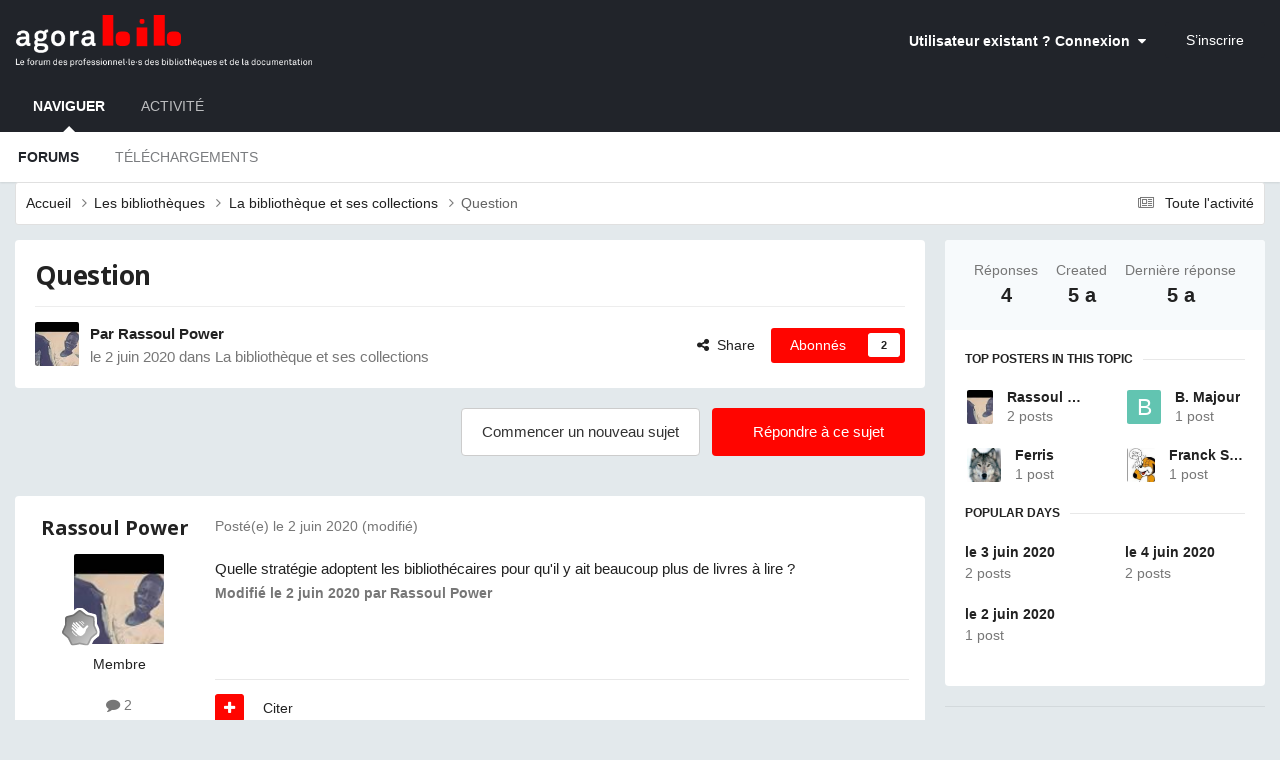

--- FILE ---
content_type: text/html;charset=UTF-8
request_url: https://www.agorabib.fr/topic/4077-question/
body_size: 20658
content:
<!DOCTYPE html>
<html lang="fr-FR" dir="ltr">
	<head>
		<meta charset="utf-8">
        
		<title>Question - La bibliothèque et ses collections - Agorabib</title>
		
			<!-- Global site tag (gtag.js) - Google Analytics -->
<script async src="https://www.googletagmanager.com/gtag/js?id=UA-33275079-2"></script>
<script>
  window.dataLayer = window.dataLayer || [];
  function gtag(){dataLayer.push(arguments);}
  gtag('js', new Date());

  gtag('config', 'UA-33275079-2');
</script>
		
		
		
		

	<meta name="viewport" content="width=device-width, initial-scale=1">


	
	


	<meta name="twitter:card" content="summary" />




	
		
			
				<meta property="og:title" content="Question">
			
		
	

	
		
			
				<meta property="og:type" content="website">
			
		
	

	
		
			
				<meta property="og:url" content="https://www.agorabib.fr/topic/4077-question/">
			
		
	

	
		
			
				<meta name="description" content="Quelle stratégie adoptent les bibliothécaires pour qu&#039;il y ait beaucoup plus de livres à lire ?">
			
		
	

	
		
			
				<meta property="og:description" content="Quelle stratégie adoptent les bibliothécaires pour qu&#039;il y ait beaucoup plus de livres à lire ?">
			
		
	

	
		
			
				<meta property="og:updated_time" content="2020-06-04T14:49:04Z">
			
		
	

	
		
			
				<meta property="og:site_name" content="Agorabib">
			
		
	

	
		
			
				<meta property="og:locale" content="fr_FR">
			
		
	


	
		<link rel="canonical" href="https://www.agorabib.fr/topic/4077-question/" />
	

	
		<link as="style" rel="preload" href="https://www.agorabib.fr/applications/core/interface/ckeditor/ckeditor/skins/ips/editor.css?t=P1PF" />
	





<link rel="manifest" href="https://www.agorabib.fr/manifest.webmanifest/">
<meta name="msapplication-config" content="https://www.agorabib.fr/browserconfig.xml/">
<meta name="msapplication-starturl" content="/">
<meta name="application-name" content="Agorabib">
<meta name="apple-mobile-web-app-title" content="Agorabib">

	<meta name="theme-color" content="#21242a">






	

	
		
			<link rel="icon" sizes="36x36" href="https://www.agorabib.fr/uploads/monthly_2020_09/android-chrome-36x36.png?v=1710336436">
		
	

	
		
			<link rel="icon" sizes="48x48" href="https://www.agorabib.fr/uploads/monthly_2020_09/android-chrome-48x48.png?v=1710336436">
		
	

	
		
			<link rel="icon" sizes="72x72" href="https://www.agorabib.fr/uploads/monthly_2020_09/android-chrome-72x72.png?v=1710336436">
		
	

	
		
			<link rel="icon" sizes="96x96" href="https://www.agorabib.fr/uploads/monthly_2020_09/android-chrome-96x96.png?v=1710336436">
		
	

	
		
			<link rel="icon" sizes="144x144" href="https://www.agorabib.fr/uploads/monthly_2020_09/android-chrome-144x144.png?v=1710336436">
		
	

	
		
			<link rel="icon" sizes="192x192" href="https://www.agorabib.fr/uploads/monthly_2020_09/android-chrome-192x192.png?v=1710336436">
		
	

	
		
			<link rel="icon" sizes="256x256" href="https://www.agorabib.fr/uploads/monthly_2020_09/android-chrome-256x256.png?v=1710336436">
		
	

	
		
			<link rel="icon" sizes="384x384" href="https://www.agorabib.fr/uploads/monthly_2020_09/android-chrome-384x384.png?v=1710336436">
		
	

	
		
			<link rel="icon" sizes="512x512" href="https://www.agorabib.fr/uploads/monthly_2020_09/android-chrome-512x512.png?v=1710336436">
		
	

	
		
			<meta name="msapplication-square70x70logo" content="https://www.agorabib.fr/uploads/monthly_2020_09/msapplication-square70x70logo.png?v=1710336436"/>
		
	

	
		
			<meta name="msapplication-TileImage" content="https://www.agorabib.fr/uploads/monthly_2020_09/msapplication-TileImage.png?v=1710336436"/>
		
	

	
		
			<meta name="msapplication-square150x150logo" content="https://www.agorabib.fr/uploads/monthly_2020_09/msapplication-square150x150logo.png?v=1710336436"/>
		
	

	
		
			<meta name="msapplication-wide310x150logo" content="https://www.agorabib.fr/uploads/monthly_2020_09/msapplication-wide310x150logo.png?v=1710336436"/>
		
	

	
		
			<meta name="msapplication-square310x310logo" content="https://www.agorabib.fr/uploads/monthly_2020_09/msapplication-square310x310logo.png?v=1710336436"/>
		
	

	
		
			
				<link rel="apple-touch-icon" href="https://www.agorabib.fr/uploads/monthly_2020_09/apple-touch-icon-57x57.png?v=1710336436">
			
		
	

	
		
			
				<link rel="apple-touch-icon" sizes="60x60" href="https://www.agorabib.fr/uploads/monthly_2020_09/apple-touch-icon-60x60.png?v=1710336436">
			
		
	

	
		
			
				<link rel="apple-touch-icon" sizes="72x72" href="https://www.agorabib.fr/uploads/monthly_2020_09/apple-touch-icon-72x72.png?v=1710336436">
			
		
	

	
		
			
				<link rel="apple-touch-icon" sizes="76x76" href="https://www.agorabib.fr/uploads/monthly_2020_09/apple-touch-icon-76x76.png?v=1710336436">
			
		
	

	
		
			
				<link rel="apple-touch-icon" sizes="114x114" href="https://www.agorabib.fr/uploads/monthly_2020_09/apple-touch-icon-114x114.png?v=1710336436">
			
		
	

	
		
			
				<link rel="apple-touch-icon" sizes="120x120" href="https://www.agorabib.fr/uploads/monthly_2020_09/apple-touch-icon-120x120.png?v=1710336436">
			
		
	

	
		
			
				<link rel="apple-touch-icon" sizes="144x144" href="https://www.agorabib.fr/uploads/monthly_2020_09/apple-touch-icon-144x144.png?v=1710336436">
			
		
	

	
		
			
				<link rel="apple-touch-icon" sizes="152x152" href="https://www.agorabib.fr/uploads/monthly_2020_09/apple-touch-icon-152x152.png?v=1710336436">
			
		
	

	
		
			
				<link rel="apple-touch-icon" sizes="180x180" href="https://www.agorabib.fr/uploads/monthly_2020_09/apple-touch-icon-180x180.png?v=1710336436">
			
		
	





<link rel="preload" href="//www.agorabib.fr/applications/core/interface/font/fontawesome-webfont.woff2?v=4.7.0" as="font" crossorigin="anonymous">
		


	<link rel="preconnect" href="https://fonts.googleapis.com">
	<link rel="preconnect" href="https://fonts.gstatic.com" crossorigin>
	
		
			<link href="https://fonts.googleapis.com/css2?family=Open%20Sans:wght@300;400;500;600;700&display=swap" rel="stylesheet">
		
		
	



	<link rel='stylesheet' href='https://www.agorabib.fr/uploads/css_built_1/341e4a57816af3ba440d891ca87450ff_framework.css?v=01756caac31758636798' media='all'>

	<link rel='stylesheet' href='https://www.agorabib.fr/uploads/css_built_1/05e81b71abe4f22d6eb8d1a929494829_responsive.css?v=01756caac31758636798' media='all'>

	<link rel='stylesheet' href='https://www.agorabib.fr/uploads/css_built_1/20446cf2d164adcc029377cb04d43d17_flags.css?v=01756caac31758636798' media='all'>

	<link rel='stylesheet' href='https://www.agorabib.fr/uploads/css_built_1/90eb5adf50a8c640f633d47fd7eb1778_core.css?v=01756caac31758636798' media='all'>

	<link rel='stylesheet' href='https://www.agorabib.fr/uploads/css_built_1/5a0da001ccc2200dc5625c3f3934497d_core_responsive.css?v=01756caac31758636798' media='all'>

	<link rel='stylesheet' href='https://www.agorabib.fr/uploads/css_built_1/62e269ced0fdab7e30e026f1d30ae516_forums.css?v=01756caac31758636798' media='all'>

	<link rel='stylesheet' href='https://www.agorabib.fr/uploads/css_built_1/76e62c573090645fb99a15a363d8620e_forums_responsive.css?v=01756caac31758636798' media='all'>

	<link rel='stylesheet' href='https://www.agorabib.fr/uploads/css_built_1/ebdea0c6a7dab6d37900b9190d3ac77b_topics.css?v=01756caac31758636798' media='all'>





<link rel='stylesheet' href='https://www.agorabib.fr/uploads/css_built_1/258adbb6e4f3e83cd3b355f84e3fa002_custom.css?v=01756caac31758636798' media='all'>




		
		

	
	<link rel='shortcut icon' href='https://www.agorabib.fr/uploads/monthly_2015_11/favicon.ico.d407e0444f444be706b1c6f3b795bbf7.ico' type="image/x-icon">

	</head>
	<body class='ipsApp ipsApp_front ipsJS_none ipsClearfix' data-controller='core.front.core.app' data-message="" data-pageApp='forums' data-pageLocation='front' data-pageModule='forums' data-pageController='topic' data-pageID='4077'  >
		
        

        

		<a href='#ipsLayout_mainArea' class='ipsHide' title='Aller au contenu principal de cette page' accesskey='m'>Aller au contenu</a>
		





		<div id='ipsLayout_header' class='ipsClearfix'>
			<header>
				<div class='ipsLayout_container'>
					


<a href='https://www.agorabib.fr/' id='elLogo' accesskey='1'><img src="https://www.agorabib.fr/uploads/monthly_2020_03/agorabib.png.6cb0510fb9583c543f0ef70e28dd1265.png" alt='Agorabib'></a>

					
						

	<ul id='elUserNav' class='ipsList_inline cSignedOut ipsResponsive_showDesktop'>
		
        
		
        
        
            
            <li id='elSignInLink'>
                <a href='https://www.agorabib.fr/login/' data-ipsMenu-closeOnClick="false" data-ipsMenu id='elUserSignIn'>
                    Utilisateur existant ? Connexion &nbsp;<i class='fa fa-caret-down'></i>
                </a>
                
<div id='elUserSignIn_menu' class='ipsMenu ipsMenu_auto ipsHide'>
	<form accept-charset='utf-8' method='post' action='https://www.agorabib.fr/login/'>
		<input type="hidden" name="csrfKey" value="1d0e51d96b15a1efdd2e69a4bc9fae30">
		<input type="hidden" name="ref" value="aHR0cHM6Ly93d3cuYWdvcmFiaWIuZnIvdG9waWMvNDA3Ny1xdWVzdGlvbi8=">
		<div data-role="loginForm">
			
			
			
				<div class='ipsColumns ipsColumns_noSpacing'>
					<div class='ipsColumn ipsColumn_wide' id='elUserSignIn_internal'>
						
<div class="ipsPad ipsForm ipsForm_vertical">
	<h4 class="ipsType_sectionHead">Connexion</h4>
	<br><br>
	<ul class='ipsList_reset'>
		<li class="ipsFieldRow ipsFieldRow_noLabel ipsFieldRow_fullWidth">
			
			
				<input type="email" placeholder="Adresse de courriel" name="auth" autocomplete="email">
			
		</li>
		<li class="ipsFieldRow ipsFieldRow_noLabel ipsFieldRow_fullWidth">
			<input type="password" placeholder="Mot de passe" name="password" autocomplete="current-password">
		</li>
		<li class="ipsFieldRow ipsFieldRow_checkbox ipsClearfix">
			<span class="ipsCustomInput">
				<input type="checkbox" name="remember_me" id="remember_me_checkbox" value="1" checked aria-checked="true">
				<span></span>
			</span>
			<div class="ipsFieldRow_content">
				<label class="ipsFieldRow_label" for="remember_me_checkbox">Se souvenir de moi</label>
				<span class="ipsFieldRow_desc">Non recommandé sur les ordinateurs partagés</span>
			</div>
		</li>
		<li class="ipsFieldRow ipsFieldRow_fullWidth">
			<button type="submit" name="_processLogin" value="usernamepassword" class="ipsButton ipsButton_primary ipsButton_small" id="elSignIn_submit">Connexion</button>
			
				<p class="ipsType_right ipsType_small">
					
						<a href='https://www.agorabib.fr/lostpassword/' data-ipsDialog data-ipsDialog-title='Mot de passe oublié ?'>
					
					Mot de passe oublié ?</a>
				</p>
			
		</li>
	</ul>
</div>
					</div>
					<div class='ipsColumn ipsColumn_wide'>
						<div class='ipsPadding' id='elUserSignIn_external'>
							<div class='ipsAreaBackground_light ipsPadding:half'>
								
									<p class='ipsType_reset ipsType_small ipsType_center'><strong>Ou connectez-vous avec l’un de ces services</strong></p>
								
								
									<div class='ipsType_center ipsMargin_top:half'>
										

<button type="submit" name="_processLogin" value="10" class='ipsButton ipsButton_verySmall ipsButton_fullWidth ipsSocial ipsSocial_facebook' style="background-color: #3a579a">
	
		<span class='ipsSocial_icon'>
			
				<i class='fa fa-facebook-official'></i>
			
		</span>
		<span class='ipsSocial_text'>Se connecter avec Facebook</span>
	
</button>
									</div>
								
									<div class='ipsType_center ipsMargin_top:half'>
										

<button type="submit" name="_processLogin" value="9" class='ipsButton ipsButton_verySmall ipsButton_fullWidth ipsSocial ipsSocial_google' style="background-color: #4285F4">
	
		<span class='ipsSocial_icon'>
			
				<i class='fa fa-google'></i>
			
		</span>
		<span class='ipsSocial_text'>Se connecter avec Google</span>
	
</button>
									</div>
								
									<div class='ipsType_center ipsMargin_top:half'>
										

<button type="submit" name="_processLogin" value="13" class='ipsButton ipsButton_verySmall ipsButton_fullWidth ipsSocial ipsSocial_linkedin' style="background-color: #007eb3">
	
		<span class='ipsSocial_icon'>
			
				<i class='fa fa-linkedin'></i>
			
		</span>
		<span class='ipsSocial_text'>Se connecter avec LinkedIn</span>
	
</button>
									</div>
								
							</div>
						</div>
					</div>
				</div>
			
		</div>
	</form>
</div>
            </li>
            
        
		
			<li>
				
					<a href='https://www.agorabib.fr/register/' data-ipsDialog data-ipsDialog-size='narrow' data-ipsDialog-title='S’inscrire' id='elRegisterButton' class='ipsButton ipsButton_normal ipsButton_primary'>S’inscrire</a>
				
			</li>
		
	</ul>

						
<ul class='ipsMobileHamburger ipsList_reset ipsResponsive_hideDesktop'>
	<li data-ipsDrawer data-ipsDrawer-drawerElem='#elMobileDrawer'>
		<a href='#'>
			
			
			
			
			<i class='fa fa-navicon'></i>
		</a>
	</li>
</ul>
					
				</div>
			</header>
			

	<nav data-controller='core.front.core.navBar' class=' ipsResponsive_showDesktop'>
		<div class='ipsNavBar_primary ipsLayout_container '>
			<ul data-role="primaryNavBar" class='ipsClearfix'>
				


	
		
		
			
		
		<li class='ipsNavBar_active' data-active id='elNavSecondary_1' data-role="navBarItem" data-navApp="core" data-navExt="CustomItem">
			
			
				<a href="https://www.agorabib.fr"  data-navItem-id="1" data-navDefault>
					Naviguer<span class='ipsNavBar_active__identifier'></span>
				</a>
			
			
				<ul class='ipsNavBar_secondary ' data-role='secondaryNavBar'>
					


	
		
		
			
		
		<li class='ipsNavBar_active' data-active id='elNavSecondary_10' data-role="navBarItem" data-navApp="forums" data-navExt="Forums">
			
			
				<a href="https://www.agorabib.fr"  data-navItem-id="10" data-navDefault>
					Forums<span class='ipsNavBar_active__identifier'></span>
				</a>
			
			
		</li>
	
	

	
		
		
		<li  id='elNavSecondary_11' data-role="navBarItem" data-navApp="downloads" data-navExt="Downloads">
			
			
				<a href="https://www.agorabib.fr/files/"  data-navItem-id="11" >
					Téléchargements<span class='ipsNavBar_active__identifier'></span>
				</a>
			
			
		</li>
	
	

					<li class='ipsHide' id='elNavigationMore_1' data-role='navMore'>
						<a href='#' data-ipsMenu data-ipsMenu-appendTo='#elNavigationMore_1' id='elNavigationMore_1_dropdown'>Plus <i class='fa fa-caret-down'></i></a>
						<ul class='ipsHide ipsMenu ipsMenu_auto' id='elNavigationMore_1_dropdown_menu' data-role='moreDropdown'></ul>
					</li>
				</ul>
			
		</li>
	
	

	
		
		
		<li  id='elNavSecondary_2' data-role="navBarItem" data-navApp="core" data-navExt="CustomItem">
			
			
				<a href="https://www.agorabib.fr/discover/"  data-navItem-id="2" >
					Activité<span class='ipsNavBar_active__identifier'></span>
				</a>
			
			
				<ul class='ipsNavBar_secondary ipsHide' data-role='secondaryNavBar'>
					


	
		
		
		<li  id='elNavSecondary_4' data-role="navBarItem" data-navApp="core" data-navExt="AllActivity">
			
			
				<a href="https://www.agorabib.fr/discover/"  data-navItem-id="4" >
					Toute l’activité<span class='ipsNavBar_active__identifier'></span>
				</a>
			
			
		</li>
	
	

	
	

	
	

	
	

	
	

					<li class='ipsHide' id='elNavigationMore_2' data-role='navMore'>
						<a href='#' data-ipsMenu data-ipsMenu-appendTo='#elNavigationMore_2' id='elNavigationMore_2_dropdown'>Plus <i class='fa fa-caret-down'></i></a>
						<ul class='ipsHide ipsMenu ipsMenu_auto' id='elNavigationMore_2_dropdown_menu' data-role='moreDropdown'></ul>
					</li>
				</ul>
			
		</li>
	
	

				<li class='ipsHide' id='elNavigationMore' data-role='navMore'>
					<a href='#' data-ipsMenu data-ipsMenu-appendTo='#elNavigationMore' id='elNavigationMore_dropdown'>Plus</a>
					<ul class='ipsNavBar_secondary ipsHide' data-role='secondaryNavBar'>
						<li class='ipsHide' id='elNavigationMore_more' data-role='navMore'>
							<a href='#' data-ipsMenu data-ipsMenu-appendTo='#elNavigationMore_more' id='elNavigationMore_more_dropdown'>Plus <i class='fa fa-caret-down'></i></a>
							<ul class='ipsHide ipsMenu ipsMenu_auto' id='elNavigationMore_more_dropdown_menu' data-role='moreDropdown'></ul>
						</li>
					</ul>
				</li>
			</ul>
			

		</div>
	</nav>

			
<ul id='elMobileNav' class='ipsResponsive_hideDesktop' data-controller='core.front.core.mobileNav'>
	
		
			
			
				
				
			
				
					<li id='elMobileBreadcrumb'>
						<a href='https://www.agorabib.fr/forum/5-la-biblioth%C3%A8que-et-ses-collections/'>
							<span>La bibliothèque et ses collections</span>
						</a>
					</li>
				
				
			
				
				
			
		
	
	
	
	<li >
		<a data-action="defaultStream" href='https://www.agorabib.fr/discover/9/'><i class="fa fa-newspaper-o" aria-hidden="true"></i></a>
	</li>

	

	
</ul>
		</div>
		<main id='ipsLayout_body' class='ipsLayout_container'>
			<div id='ipsLayout_contentArea'>
				<div id='ipsLayout_contentWrapper'>
					
<nav class='ipsBreadcrumb ipsBreadcrumb_top ipsFaded_withHover'>
	

	<ul class='ipsList_inline ipsPos_right'>
		
		<li >
			<a data-action="defaultStream" class='ipsType_light '  href='https://www.agorabib.fr/discover/9/'><i class="fa fa-newspaper-o" aria-hidden="true"></i> <span>Toute l&#039;activité</span></a>
		</li>
		
	</ul>

	<ul data-role="breadcrumbList">
		<li>
			<a title="Accueil" href='https://www.agorabib.fr/'>
				<span>Accueil <i class='fa fa-angle-right'></i></span>
			</a>
		</li>
		
		
			<li>
				
					<a href='https://www.agorabib.fr/forum/3-les-biblioth%C3%A8ques/'>
						<span>Les bibliothèques <i class='fa fa-angle-right' aria-hidden="true"></i></span>
					</a>
				
			</li>
		
			<li>
				
					<a href='https://www.agorabib.fr/forum/5-la-biblioth%C3%A8que-et-ses-collections/'>
						<span>La bibliothèque et ses collections <i class='fa fa-angle-right' aria-hidden="true"></i></span>
					</a>
				
			</li>
		
			<li>
				
					Question
				
			</li>
		
	</ul>
</nav>
					
					<div id='ipsLayout_mainArea'>
						
						
						
						

	




						



<div class='ipsPageHeader ipsResponsive_pull ipsBox ipsPadding sm:ipsPadding:half ipsMargin_bottom'>
		
	
	<div class='ipsFlex ipsFlex-ai:center ipsFlex-fw:wrap ipsGap:4'>
		<div class='ipsFlex-flex:11'>
			<h1 class='ipsType_pageTitle ipsContained_container'>
				

				
				
					<span class='ipsType_break ipsContained'>
						<span>Question</span>
					</span>
				
			</h1>
			
			
		</div>
		
	</div>
	<hr class='ipsHr'>
	<div class='ipsPageHeader__meta ipsFlex ipsFlex-jc:between ipsFlex-ai:center ipsFlex-fw:wrap ipsGap:3'>
		<div class='ipsFlex-flex:11'>
			<div class='ipsPhotoPanel ipsPhotoPanel_mini ipsPhotoPanel_notPhone ipsClearfix'>
				

	<span class='ipsUserPhoto ipsUserPhoto_mini '>
		<img src='https://www.agorabib.fr/uploads/monthly_2020_08/imported-photo-6608.thumb.jpeg.4cd4cd1a7269f8aea2bca052b0d3dfcf.jpeg' alt='Rassoul Power' loading="lazy">
	</span>

				<div>
					<p class='ipsType_reset ipsType_blendLinks'>
						<span class='ipsType_normal'>
						
							<strong>Par 


Rassoul Power</strong><br />
							<span class='ipsType_light'><time datetime='2020-06-02T13:19:59Z' title='02/06/2020 13:19' data-short='5 a'>le 2 juin 2020</time> dans <a href="https://www.agorabib.fr/forum/5-la-biblioth%C3%A8que-et-ses-collections/">La bibliothèque et ses collections</a></span>
						
						</span>
					</p>
				</div>
			</div>
		</div>
		
			<div class='ipsFlex-flex:01 ipsResponsive_hidePhone'>
				<div class='ipsShareLinks'>
					
						


    <a href='#elShareItem_1039412167_menu' id='elShareItem_1039412167' data-ipsMenu class='ipsShareButton ipsButton ipsButton_verySmall ipsButton_link ipsButton_link--light'>
        <span><i class='fa fa-share-alt'></i></span> &nbsp;Share
    </a>

    <div class='ipsPadding ipsMenu ipsMenu_normal ipsHide' id='elShareItem_1039412167_menu' data-controller="core.front.core.sharelink">
        
        
        <span data-ipsCopy data-ipsCopy-flashmessage>
            <a href="https://www.agorabib.fr/topic/4077-question/" class="ipsButton ipsButton_light ipsButton_small ipsButton_fullWidth" data-role="copyButton" data-clipboard-text="https://www.agorabib.fr/topic/4077-question/" data-ipstooltip title='Copy Link to Clipboard'><i class="fa fa-clone"></i> https://www.agorabib.fr/topic/4077-question/</a>
        </span>
        <ul class='ipsShareLinks ipsMargin_top:half'>
            
                <li>
<a href="https://www.facebook.com/sharer/sharer.php?u=https%3A%2F%2Fwww.agorabib.fr%2Ftopic%2F4077-question%2F" class="cShareLink cShareLink_facebook" target="_blank" data-role="shareLink" title='Partager sur Facebook' data-ipsTooltip rel='noopener nofollow'>
	<i class="fa fa-facebook"></i>
</a></li>
            
                <li>
<a href="https://x.com/share?url=https%3A%2F%2Fwww.agorabib.fr%2Ftopic%2F4077-question%2F" class="cShareLink cShareLink_x" target="_blank" data-role="shareLink" title='Share on X' data-ipsTooltip rel='nofollow noopener'>
    <i class="fa fa-x"></i>
</a></li>
            
                <li>
<a href="mailto:?subject=Question&body=https%3A%2F%2Fwww.agorabib.fr%2Ftopic%2F4077-question%2F" rel='nofollow' class='cShareLink cShareLink_email' title='Partager via courriel' data-ipsTooltip>
	<i class="fa fa-envelope"></i>
</a></li>
            
        </ul>
        
            <hr class='ipsHr'>
            <button class='ipsHide ipsButton ipsButton_verySmall ipsButton_light ipsButton_fullWidth ipsMargin_top:half' data-controller='core.front.core.webshare' data-role='webShare' data-webShareTitle='Question' data-webShareText='Question' data-webShareUrl='https://www.agorabib.fr/topic/4077-question/'>More sharing options...</button>
        
    </div>

					
					
                    

					



					

<div data-followApp='forums' data-followArea='topic' data-followID='4077' data-controller='core.front.core.followButton'>
	

	<a href='https://www.agorabib.fr/login/' rel="nofollow" class="ipsFollow ipsPos_middle ipsButton ipsButton_light ipsButton_verySmall " data-role="followButton" data-ipsTooltip title='Connectez-vous pour activer le suivi'>
		<span>Abonnés</span>
		<span class='ipsCommentCount'>2</span>
	</a>

</div>
				</div>
			</div>
					
	</div>
	
	
</div>








<div class='ipsClearfix'>
	<ul class="ipsToolList ipsToolList_horizontal ipsClearfix ipsSpacer_both ">
		
			<li class='ipsToolList_primaryAction'>
				<span data-controller='forums.front.topic.reply'>
					
						<a href='#replyForm' rel="nofollow" class='ipsButton ipsButton_important ipsButton_medium ipsButton_fullWidth' data-action='replyToTopic'>Répondre à ce sujet</a>
					
				</span>
			</li>
		
		
			<li class='ipsResponsive_hidePhone'>
				
					<a href="https://www.agorabib.fr/forum/5-la-biblioth%C3%A8que-et-ses-collections/?do=add" rel="nofollow" class='ipsButton ipsButton_link ipsButton_medium ipsButton_fullWidth' title='Commencer un nouveau sujet dans ce forum'>Commencer un nouveau sujet</a>
				
			</li>
		
		
	</ul>
</div>

<div id='comments' data-controller='core.front.core.commentFeed,forums.front.topic.view, core.front.core.ignoredComments' data-autoPoll data-baseURL='https://www.agorabib.fr/topic/4077-question/' data-lastPage data-feedID='topic-4077' class='cTopic ipsClear ipsSpacer_top'>
	
			
	

	

<div data-controller='core.front.core.recommendedComments' data-url='https://www.agorabib.fr/topic/4077-question/?recommended=comments' class='ipsRecommendedComments ipsHide'>
	<div data-role="recommendedComments">
		<h2 class='ipsType_sectionHead ipsType_large ipsType_bold ipsMargin_bottom'>Messages recommandés</h2>
		
	</div>
</div>
	
	<div id="elPostFeed" data-role='commentFeed' data-controller='core.front.core.moderation' >
		<form action="https://www.agorabib.fr/topic/4077-question/?csrfKey=1d0e51d96b15a1efdd2e69a4bc9fae30&amp;do=multimodComment" method="post" data-ipsPageAction data-role='moderationTools'>
			
			
				

					

					
					



<a id='findComment-29559'></a>
<a id='comment-29559'></a>
<article  id='elComment_29559' class='cPost ipsBox ipsResponsive_pull  ipsComment  ipsComment_parent ipsClearfix ipsClear ipsColumns ipsColumns_noSpacing ipsColumns_collapsePhone    '>
	

	

	<div class='cAuthorPane_mobile ipsResponsive_showPhone'>
		<div class='cAuthorPane_photo'>
			<div class='cAuthorPane_photoWrap'>
				

	<span class='ipsUserPhoto ipsUserPhoto_large '>
		<img src='https://www.agorabib.fr/uploads/monthly_2020_08/imported-photo-6608.thumb.jpeg.4cd4cd1a7269f8aea2bca052b0d3dfcf.jpeg' alt='Rassoul Power' loading="lazy">
	</span>

				
				
					<a href="https://www.agorabib.fr/profile/6608-rassoul-power/badges/" rel="nofollow">
						
<img src='https://www.agorabib.fr/uploads/monthly_2021_06/1_Newbie.svg' loading="lazy" alt="Novice" class="cAuthorPane_badge cAuthorPane_badge--rank ipsOutline ipsOutline:2px" data-ipsTooltip title="Rang: Novice (1/14)">
					</a>
				
			</div>
		</div>
		<div class='cAuthorPane_content'>
			<h3 class='ipsType_sectionHead cAuthorPane_author ipsType_break ipsType_blendLinks ipsFlex ipsFlex-ai:center'>
				


Rassoul Power
			</h3>
			<div class='ipsType_light ipsType_reset'>
			    <a href='https://www.agorabib.fr/topic/4077-question/#findComment-29559' rel="nofollow" class='ipsType_blendLinks'>Posté(e) <time datetime='2020-06-02T13:19:59Z' title='02/06/2020 13:19' data-short='5 a'>le 2 juin 2020</time></a>
				
			</div>
		</div>
	</div>
	<aside class='ipsComment_author cAuthorPane ipsColumn ipsColumn_medium ipsResponsive_hidePhone'>
		<h3 class='ipsType_sectionHead cAuthorPane_author ipsType_blendLinks ipsType_break'><strong>


Rassoul Power</strong>
			
		</h3>
		<ul class='cAuthorPane_info ipsList_reset'>
			<li data-role='photo' class='cAuthorPane_photo'>
				<div class='cAuthorPane_photoWrap'>
					

	<span class='ipsUserPhoto ipsUserPhoto_large '>
		<img src='https://www.agorabib.fr/uploads/monthly_2020_08/imported-photo-6608.thumb.jpeg.4cd4cd1a7269f8aea2bca052b0d3dfcf.jpeg' alt='Rassoul Power' loading="lazy">
	</span>

					
					
						
<img src='https://www.agorabib.fr/uploads/monthly_2021_06/1_Newbie.svg' loading="lazy" alt="Novice" class="cAuthorPane_badge cAuthorPane_badge--rank ipsOutline ipsOutline:2px" data-ipsTooltip title="Rang: Novice (1/14)">
					
				</div>
			</li>
			
				<li data-role='group'>Membre</li>
				
			
			
				<li data-role='stats' class='ipsMargin_top'>
					<ul class="ipsList_reset ipsType_light ipsFlex ipsFlex-ai:center ipsFlex-jc:center ipsGap_row:2 cAuthorPane_stats">
						<li>
							
								<i class="fa fa-comment"></i> 2
							
						</li>
						
					</ul>
				</li>
			
			
				

			
		</ul>
	</aside>
	<div class='ipsColumn ipsColumn_fluid ipsMargin:none'>
		

<div id='comment-29559_wrap' data-controller='core.front.core.comment' data-commentApp='forums' data-commentType='forums' data-commentID="29559" data-quoteData='{&quot;userid&quot;:6608,&quot;username&quot;:&quot;Rassoul Power&quot;,&quot;timestamp&quot;:1591103999,&quot;contentapp&quot;:&quot;forums&quot;,&quot;contenttype&quot;:&quot;forums&quot;,&quot;contentid&quot;:4077,&quot;contentclass&quot;:&quot;forums_Topic&quot;,&quot;contentcommentid&quot;:29559}' class='ipsComment_content ipsType_medium'>

	<div class='ipsComment_meta ipsType_light ipsFlex ipsFlex-ai:center ipsFlex-jc:between ipsFlex-fd:row-reverse'>
		<div class='ipsType_light ipsType_reset ipsType_blendLinks ipsComment_toolWrap'>
			<div class='ipsResponsive_hidePhone ipsComment_badges'>
				<ul class='ipsList_reset ipsFlex ipsFlex-jc:end ipsFlex-fw:wrap ipsGap:2 ipsGap_row:1'>
					
					
					
					
					
				</ul>
			</div>
			<ul class='ipsList_reset ipsComment_tools'>
				<li>
					<a href='#elControls_29559_menu' class='ipsComment_ellipsis' id='elControls_29559' title='Plus d’options…' data-ipsMenu data-ipsMenu-appendTo='#comment-29559_wrap'><i class='fa fa-ellipsis-h'></i></a>
					<ul id='elControls_29559_menu' class='ipsMenu ipsMenu_narrow ipsHide'>
						
						
                        
						
						
						
							
								
							
							
							
							
							
							
						
					</ul>
				</li>
				
			</ul>
		</div>

		<div class='ipsType_reset ipsResponsive_hidePhone'>
		   
		   Posté(e) <time datetime='2020-06-02T13:19:59Z' title='02/06/2020 13:19' data-short='5 a'>le 2 juin 2020</time>
		   
			
			<span class='ipsResponsive_hidePhone'>
				
					(modifié)
				
				
			</span>
		</div>
	</div>

	

    

	<div class='cPost_contentWrap'>
		
		<div data-role='commentContent' class='ipsType_normal ipsType_richText ipsPadding_bottom ipsContained' data-controller='core.front.core.lightboxedImages'>
			<p>
	Quelle stratégie adoptent les bibliothécaires pour qu'il y ait beaucoup plus de livres à lire ?
</p>

			
				

<span class='ipsType_reset ipsType_medium ipsType_light' data-excludequote>
	<strong>Modifié <time datetime='2020-06-02T13:20:27Z' title='02/06/2020 13:20' data-short='5 a'>le 2 juin 2020</time> par Rassoul Power</strong>
	
	
</span>
			
		</div>

		
			<div class='ipsItemControls'>
				
					
						

	<div data-controller='core.front.core.reaction' class='ipsItemControls_right ipsClearfix '>	
		<div class='ipsReact ipsPos_right'>
			
				
				<div class='ipsReact_blurb ipsHide' data-role='reactionBlurb'>
					
				</div>
			
			
			
		</div>
	</div>

					
				
				<ul class='ipsComment_controls ipsClearfix ipsItemControls_left' data-role="commentControls">
					
						
						
							<li data-ipsQuote-editor='topic_comment' data-ipsQuote-target='#comment-29559' class='ipsJS_show'>
								<button class='ipsButton ipsButton_light ipsButton_verySmall ipsButton_narrow cMultiQuote ipsHide' data-action='multiQuoteComment' data-ipsTooltip data-ipsQuote-multiQuote data-mqId='mq29559' title='Multi-citations'><i class='fa fa-plus'></i></button>
							</li>
							<li data-ipsQuote-editor='topic_comment' data-ipsQuote-target='#comment-29559' class='ipsJS_show'>
								<a href='#' data-action='quoteComment' data-ipsQuote-singleQuote>Citer</a>
							</li>
						
						
						
												
					
					<li class='ipsHide' data-role='commentLoading'>
						<span class='ipsLoading ipsLoading_tiny ipsLoading_noAnim'></span>
					</li>
				</ul>
			</div>
		

		
	</div>

	
    
</div>
	</div>
</article>
					
					
					
						







<div class="ipsBox cTopicOverview cTopicOverview--inline ipsFlex ipsFlex-fd:row md:ipsFlex-fd:row sm:ipsFlex-fd:column ipsMargin_bottom sm:ipsMargin_bottom:half sm:ipsMargin_top:half ipsResponsive_pull ipsResponsive_hideDesktop ipsResponsive_block " data-controller='forums.front.topic.activity'>

	<div class='cTopicOverview__header ipsAreaBackground_light ipsFlex sm:ipsFlex-fw:wrap sm:ipsFlex-jc:center'>
		<ul class='cTopicOverview__stats ipsPadding ipsMargin:none sm:ipsPadding_horizontal:half ipsFlex ipsFlex-flex:10 ipsFlex-jc:around ipsFlex-ai:center'>
			<li class='cTopicOverview__statItem ipsType_center'>
				<span class='cTopicOverview__statTitle ipsType_light ipsTruncate ipsTruncate_line'>Réponses</span>
				<span class='cTopicOverview__statValue'>4</span>
			</li>
			<li class='cTopicOverview__statItem ipsType_center'>
				<span class='cTopicOverview__statTitle ipsType_light ipsTruncate ipsTruncate_line'>Created</span>
				<span class='cTopicOverview__statValue'><time datetime='2020-06-02T13:19:59Z' title='02/06/2020 13:19' data-short='5 a'>5 a</time></span>
			</li>
			<li class='cTopicOverview__statItem ipsType_center'>
				<span class='cTopicOverview__statTitle ipsType_light ipsTruncate ipsTruncate_line'>Dernière réponse</span>
				<span class='cTopicOverview__statValue'><time datetime='2020-06-04T14:49:04Z' title='04/06/2020 14:49' data-short='5 a'>5 a</time></span>
			</li>
		</ul>
		<a href='#' data-action='toggleOverview' class='cTopicOverview__toggle cTopicOverview__toggle--inline ipsType_large ipsType_light ipsPad ipsFlex ipsFlex-ai:center ipsFlex-jc:center'><i class='fa fa-chevron-down'></i></a>
	</div>
	
		<div class='cTopicOverview__preview ipsFlex-flex:10' data-role="preview">
			<div class='cTopicOverview__previewInner ipsPadding_vertical ipsPadding_horizontal ipsResponsive_hidePhone ipsFlex ipsFlex-fd:row'>
				
					<div class='cTopicOverview__section--users ipsFlex-flex:00'>
						<h4 class='ipsType_reset cTopicOverview__sectionTitle ipsType_dark ipsType_uppercase ipsType_noBreak'>Top Posters In This Topic</h4>
						<ul class='cTopicOverview__dataList ipsMargin:none ipsPadding:none ipsList_style:none ipsFlex ipsFlex-jc:between ipsFlex-ai:center'>
							
								<li class="cTopicOverview__dataItem ipsMargin_right ipsFlex ipsFlex-jc:start ipsFlex-ai:center">
									

	<span class='ipsUserPhoto ipsUserPhoto_tiny '>
		<img src='https://www.agorabib.fr/uploads/monthly_2020_08/imported-photo-6608.thumb.jpeg.4cd4cd1a7269f8aea2bca052b0d3dfcf.jpeg' alt='Rassoul Power' loading="lazy">
	</span>

									<p class='ipsMargin:none ipsPadding_left:half ipsPadding_right ipsType_right'>2</p>
								</li>
							
								<li class="cTopicOverview__dataItem ipsMargin_right ipsFlex ipsFlex-jc:start ipsFlex-ai:center">
									

	<span class='ipsUserPhoto ipsUserPhoto_tiny '>
		<img src='data:image/svg+xml,%3Csvg%20xmlns%3D%22http%3A%2F%2Fwww.w3.org%2F2000%2Fsvg%22%20viewBox%3D%220%200%201024%201024%22%20style%3D%22background%3A%2362c4b1%22%3E%3Cg%3E%3Ctext%20text-anchor%3D%22middle%22%20dy%3D%22.35em%22%20x%3D%22512%22%20y%3D%22512%22%20fill%3D%22%23ffffff%22%20font-size%3D%22700%22%20font-family%3D%22-apple-system%2C%20BlinkMacSystemFont%2C%20Roboto%2C%20Helvetica%2C%20Arial%2C%20sans-serif%22%3EB%3C%2Ftext%3E%3C%2Fg%3E%3C%2Fsvg%3E' alt='B. Majour' loading="lazy">
	</span>

									<p class='ipsMargin:none ipsPadding_left:half ipsPadding_right ipsType_right'>1</p>
								</li>
							
								<li class="cTopicOverview__dataItem ipsMargin_right ipsFlex ipsFlex-jc:start ipsFlex-ai:center">
									

	<span class='ipsUserPhoto ipsUserPhoto_tiny '>
		<img src='https://www.agorabib.fr/uploads/monthly_2019_07/PRIP.85883177.3.1.thumb.jpg.282f87d32f84272d6577f44e1c0e1627.jpg' alt='Ferris' loading="lazy">
	</span>

									<p class='ipsMargin:none ipsPadding_left:half ipsPadding_right ipsType_right'>1</p>
								</li>
							
								<li class="cTopicOverview__dataItem ipsMargin_right ipsFlex ipsFlex-jc:start ipsFlex-ai:center">
									

	<span class='ipsUserPhoto ipsUserPhoto_tiny '>
		<img src='https://www.agorabib.fr/uploads/monthly_2018_02/Pifou.thumb.jpg.be0334886821575c1d6b111cb2c6223d.jpg' alt='Franck Sanka' loading="lazy">
	</span>

									<p class='ipsMargin:none ipsPadding_left:half ipsPadding_right ipsType_right'>1</p>
								</li>
							
						</ul>
					</div>
				
				
					<div class='cTopicOverview__section--popularDays ipsFlex-flex:00 ipsPadding_left ipsPadding_left:double'>
						<h4 class='ipsType_reset cTopicOverview__sectionTitle ipsType_dark ipsType_uppercase ipsType_noBreak'>Popular Days</h4>
						<ul class='cTopicOverview__dataList ipsMargin:none ipsPadding:none ipsList_style:none ipsFlex ipsFlex-jc:between ipsFlex-ai:center'>
							
								<li class='ipsFlex-flex:10'>
									<a href="https://www.agorabib.fr/topic/4077-question/#findComment-29568" rel="nofollow" class='cTopicOverview__dataItem ipsMargin_right ipsType_blendLinks ipsFlex ipsFlex-jc:between ipsFlex-ai:center'>
										<p class='ipsMargin:none'>le 3 juin</p>
										<p class='ipsMargin:none ipsMargin_horizontal ipsType_light'>2</p>
									</a>
								</li>
							
								<li class='ipsFlex-flex:10'>
									<a href="https://www.agorabib.fr/topic/4077-question/#findComment-29576" rel="nofollow" class='cTopicOverview__dataItem ipsMargin_right ipsType_blendLinks ipsFlex ipsFlex-jc:between ipsFlex-ai:center'>
										<p class='ipsMargin:none'>le 4 juin</p>
										<p class='ipsMargin:none ipsMargin_horizontal ipsType_light'>2</p>
									</a>
								</li>
							
								<li class='ipsFlex-flex:10'>
									<a href="https://www.agorabib.fr/topic/4077-question/#findComment-29559" rel="nofollow" class='cTopicOverview__dataItem ipsMargin_right ipsType_blendLinks ipsFlex ipsFlex-jc:between ipsFlex-ai:center'>
										<p class='ipsMargin:none'>le 2 juin</p>
										<p class='ipsMargin:none ipsMargin_horizontal ipsType_light'>1</p>
									</a>
								</li>
							
						</ul>
					</div>
				
			</div>
		</div>
	
	
	<div class='cTopicOverview__body ipsPadding ipsHide ipsFlex ipsFlex-flex:11 ipsFlex-fd:column' data-role="overview">
		
			<div class='cTopicOverview__section--users ipsMargin_bottom'>
				<h4 class='ipsType_reset cTopicOverview__sectionTitle ipsType_withHr ipsType_dark ipsType_uppercase ipsMargin_bottom'>Top Posters In This Topic</h4>
				<ul class='cTopicOverview__dataList ipsList_reset ipsFlex ipsFlex-jc:start ipsFlex-ai:center ipsFlex-fw:wrap ipsGap:8 ipsGap_row:5'>
					
						<li class="cTopicOverview__dataItem cTopicOverview__dataItem--split ipsFlex ipsFlex-jc:start ipsFlex-ai:center ipsFlex-flex:11">
							

	<span class='ipsUserPhoto ipsUserPhoto_tiny '>
		<img src='https://www.agorabib.fr/uploads/monthly_2020_08/imported-photo-6608.thumb.jpeg.4cd4cd1a7269f8aea2bca052b0d3dfcf.jpeg' alt='Rassoul Power' loading="lazy">
	</span>

							<p class='ipsMargin:none ipsMargin_left:half cTopicOverview__dataItemInner ipsType_left'>
								<strong class='ipsTruncate ipsTruncate_line'><a href='https://www.agorabib.fr/profile/6608-rassoul-power/' class='ipsType_blendLinks'>Rassoul Power</a></strong>
								<span class='ipsType_light'>2 posts</span>
							</p>
						</li>
					
						<li class="cTopicOverview__dataItem cTopicOverview__dataItem--split ipsFlex ipsFlex-jc:start ipsFlex-ai:center ipsFlex-flex:11">
							

	<span class='ipsUserPhoto ipsUserPhoto_tiny '>
		<img src='data:image/svg+xml,%3Csvg%20xmlns%3D%22http%3A%2F%2Fwww.w3.org%2F2000%2Fsvg%22%20viewBox%3D%220%200%201024%201024%22%20style%3D%22background%3A%2362c4b1%22%3E%3Cg%3E%3Ctext%20text-anchor%3D%22middle%22%20dy%3D%22.35em%22%20x%3D%22512%22%20y%3D%22512%22%20fill%3D%22%23ffffff%22%20font-size%3D%22700%22%20font-family%3D%22-apple-system%2C%20BlinkMacSystemFont%2C%20Roboto%2C%20Helvetica%2C%20Arial%2C%20sans-serif%22%3EB%3C%2Ftext%3E%3C%2Fg%3E%3C%2Fsvg%3E' alt='B. Majour' loading="lazy">
	</span>

							<p class='ipsMargin:none ipsMargin_left:half cTopicOverview__dataItemInner ipsType_left'>
								<strong class='ipsTruncate ipsTruncate_line'><a href='https://www.agorabib.fr/profile/635-b-majour/' class='ipsType_blendLinks'>B. Majour</a></strong>
								<span class='ipsType_light'>1 post</span>
							</p>
						</li>
					
						<li class="cTopicOverview__dataItem cTopicOverview__dataItem--split ipsFlex ipsFlex-jc:start ipsFlex-ai:center ipsFlex-flex:11">
							

	<span class='ipsUserPhoto ipsUserPhoto_tiny '>
		<img src='https://www.agorabib.fr/uploads/monthly_2019_07/PRIP.85883177.3.1.thumb.jpg.282f87d32f84272d6577f44e1c0e1627.jpg' alt='Ferris' loading="lazy">
	</span>

							<p class='ipsMargin:none ipsMargin_left:half cTopicOverview__dataItemInner ipsType_left'>
								<strong class='ipsTruncate ipsTruncate_line'><a href='https://www.agorabib.fr/profile/674-ferris/' class='ipsType_blendLinks'>Ferris</a></strong>
								<span class='ipsType_light'>1 post</span>
							</p>
						</li>
					
						<li class="cTopicOverview__dataItem cTopicOverview__dataItem--split ipsFlex ipsFlex-jc:start ipsFlex-ai:center ipsFlex-flex:11">
							

	<span class='ipsUserPhoto ipsUserPhoto_tiny '>
		<img src='https://www.agorabib.fr/uploads/monthly_2018_02/Pifou.thumb.jpg.be0334886821575c1d6b111cb2c6223d.jpg' alt='Franck Sanka' loading="lazy">
	</span>

							<p class='ipsMargin:none ipsMargin_left:half cTopicOverview__dataItemInner ipsType_left'>
								<strong class='ipsTruncate ipsTruncate_line'><a href='https://www.agorabib.fr/profile/2804-franck-sanka/' class='ipsType_blendLinks'>Franck Sanka</a></strong>
								<span class='ipsType_light'>1 post</span>
							</p>
						</li>
					
				</ul>
			</div>
		
		
			<div class='cTopicOverview__section--popularDays ipsMargin_bottom'>
				<h4 class='ipsType_reset cTopicOverview__sectionTitle ipsType_withHr ipsType_dark ipsType_uppercase ipsMargin_top:half ipsMargin_bottom'>Popular Days</h4>
				<ul class='cTopicOverview__dataList ipsList_reset ipsFlex ipsFlex-jc:start ipsFlex-ai:center ipsFlex-fw:wrap ipsGap:8 ipsGap_row:5'>
					
						<li class='ipsFlex-flex:10'>
							<a href="https://www.agorabib.fr/topic/4077-question/#findComment-29568" rel="nofollow" class='cTopicOverview__dataItem ipsType_blendLinks'>
								<p class='ipsMargin:none ipsType_bold'>le 3 juin 2020</p>
								<p class='ipsMargin:none ipsType_light'>2 posts</p>
							</a>
						</li>
					
						<li class='ipsFlex-flex:10'>
							<a href="https://www.agorabib.fr/topic/4077-question/#findComment-29576" rel="nofollow" class='cTopicOverview__dataItem ipsType_blendLinks'>
								<p class='ipsMargin:none ipsType_bold'>le 4 juin 2020</p>
								<p class='ipsMargin:none ipsType_light'>2 posts</p>
							</a>
						</li>
					
						<li class='ipsFlex-flex:10'>
							<a href="https://www.agorabib.fr/topic/4077-question/#findComment-29559" rel="nofollow" class='cTopicOverview__dataItem ipsType_blendLinks'>
								<p class='ipsMargin:none ipsType_bold'>le 2 juin 2020</p>
								<p class='ipsMargin:none ipsType_light'>1 post</p>
							</a>
						</li>
					
				</ul>
			</div>
		
		
		
	</div>
	
		<a href='#' data-action='toggleOverview' class='cTopicOverview__toggle cTopicOverview__toggle--afterStats ipsType_large ipsType_light ipsPad ipsFlex ipsFlex-ai:center ipsFlex-jc:center'><i class='fa fa-chevron-down'></i></a>
	
	

</div>



					
				

					

					
					



<a id='findComment-29568'></a>
<a id='comment-29568'></a>
<article  id='elComment_29568' class='cPost ipsBox ipsResponsive_pull  ipsComment  ipsComment_parent ipsClearfix ipsClear ipsColumns ipsColumns_noSpacing ipsColumns_collapsePhone    '>
	

	

	<div class='cAuthorPane_mobile ipsResponsive_showPhone'>
		<div class='cAuthorPane_photo'>
			<div class='cAuthorPane_photoWrap'>
				

	<span class='ipsUserPhoto ipsUserPhoto_large '>
		<img src='https://www.agorabib.fr/uploads/monthly_2018_02/Pifou.thumb.jpg.be0334886821575c1d6b111cb2c6223d.jpg' alt='Franck Sanka' loading="lazy">
	</span>

				
				
					<a href="https://www.agorabib.fr/profile/2804-franck-sanka/badges/" rel="nofollow">
						
<img src='https://www.agorabib.fr/uploads/monthly_2021_06/1_Newbie.svg' loading="lazy" alt="Novice" class="cAuthorPane_badge cAuthorPane_badge--rank ipsOutline ipsOutline:2px" data-ipsTooltip title="Rang: Novice (1/14)">
					</a>
				
			</div>
		</div>
		<div class='cAuthorPane_content'>
			<h3 class='ipsType_sectionHead cAuthorPane_author ipsType_break ipsType_blendLinks ipsFlex ipsFlex-ai:center'>
				


Franck Sanka
			</h3>
			<div class='ipsType_light ipsType_reset'>
			    <a href='https://www.agorabib.fr/topic/4077-question/#findComment-29568' rel="nofollow" class='ipsType_blendLinks'>Posté(e) <time datetime='2020-06-03T08:32:23Z' title='03/06/2020 08:32' data-short='5 a'>le 3 juin 2020</time></a>
				
			</div>
		</div>
	</div>
	<aside class='ipsComment_author cAuthorPane ipsColumn ipsColumn_medium ipsResponsive_hidePhone'>
		<h3 class='ipsType_sectionHead cAuthorPane_author ipsType_blendLinks ipsType_break'><strong>


Franck Sanka</strong>
			
		</h3>
		<ul class='cAuthorPane_info ipsList_reset'>
			<li data-role='photo' class='cAuthorPane_photo'>
				<div class='cAuthorPane_photoWrap'>
					

	<span class='ipsUserPhoto ipsUserPhoto_large '>
		<img src='https://www.agorabib.fr/uploads/monthly_2018_02/Pifou.thumb.jpg.be0334886821575c1d6b111cb2c6223d.jpg' alt='Franck Sanka' loading="lazy">
	</span>

					
					
						
<img src='https://www.agorabib.fr/uploads/monthly_2021_06/1_Newbie.svg' loading="lazy" alt="Novice" class="cAuthorPane_badge cAuthorPane_badge--rank ipsOutline ipsOutline:2px" data-ipsTooltip title="Rang: Novice (1/14)">
					
				</div>
			</li>
			
				<li data-role='group'>Membre</li>
				
			
			
				<li data-role='stats' class='ipsMargin_top'>
					<ul class="ipsList_reset ipsType_light ipsFlex ipsFlex-ai:center ipsFlex-jc:center ipsGap_row:2 cAuthorPane_stats">
						<li>
							
								<i class="fa fa-comment"></i> 174
							
						</li>
						
					</ul>
				</li>
			
			
				

	
	<li data-role='custom-field' class='ipsResponsive_hidePhone ipsType_break'>
		
<span class='fc'><img src='http://www.agorabib.fr/public/style_images/tctc91_pulse/profile/Homme.png' title='Homme'></span>
	</li>
	

			
		</ul>
	</aside>
	<div class='ipsColumn ipsColumn_fluid ipsMargin:none'>
		

<div id='comment-29568_wrap' data-controller='core.front.core.comment' data-commentApp='forums' data-commentType='forums' data-commentID="29568" data-quoteData='{&quot;userid&quot;:2804,&quot;username&quot;:&quot;Franck Sanka&quot;,&quot;timestamp&quot;:1591173143,&quot;contentapp&quot;:&quot;forums&quot;,&quot;contenttype&quot;:&quot;forums&quot;,&quot;contentid&quot;:4077,&quot;contentclass&quot;:&quot;forums_Topic&quot;,&quot;contentcommentid&quot;:29568}' class='ipsComment_content ipsType_medium'>

	<div class='ipsComment_meta ipsType_light ipsFlex ipsFlex-ai:center ipsFlex-jc:between ipsFlex-fd:row-reverse'>
		<div class='ipsType_light ipsType_reset ipsType_blendLinks ipsComment_toolWrap'>
			<div class='ipsResponsive_hidePhone ipsComment_badges'>
				<ul class='ipsList_reset ipsFlex ipsFlex-jc:end ipsFlex-fw:wrap ipsGap:2 ipsGap_row:1'>
					
					
					
					
					
				</ul>
			</div>
			<ul class='ipsList_reset ipsComment_tools'>
				<li>
					<a href='#elControls_29568_menu' class='ipsComment_ellipsis' id='elControls_29568' title='Plus d’options…' data-ipsMenu data-ipsMenu-appendTo='#comment-29568_wrap'><i class='fa fa-ellipsis-h'></i></a>
					<ul id='elControls_29568_menu' class='ipsMenu ipsMenu_narrow ipsHide'>
						
						
                        
						
						
						
							
								
							
							
							
							
							
							
						
					</ul>
				</li>
				
			</ul>
		</div>

		<div class='ipsType_reset ipsResponsive_hidePhone'>
		   
		   Posté(e) <time datetime='2020-06-03T08:32:23Z' title='03/06/2020 08:32' data-short='5 a'>le 3 juin 2020</time>
		   
			
			<span class='ipsResponsive_hidePhone'>
				
				
			</span>
		</div>
	</div>

	

    

	<div class='cPost_contentWrap'>
		
		<div data-role='commentContent' class='ipsType_normal ipsType_richText ipsPadding_bottom ipsContained' data-controller='core.front.core.lightboxedImages'>
			<p>
	"Plus de livre" implique une comparaison. Que voulez vous dire ? Plus de livres par rapport à quoi, à qui, à quand ?
</p>

<p>
	 
</p>

<p>
	Les contextes peuvent varier, mais d'un point de vue général je ne pense pas que les bibliothèques visent une croissance perpétuelle de leurs collections.
</p>

<p>
	 
</p>

<p>
	Si celles ci sont manifestement trop faibles, le mieux serait d'obtenir un budget pour des acquisitions.
</p>

<p>
	 
</p>

<p>
	 
</p>

			
		</div>

		
			<div class='ipsItemControls'>
				
					
						

	<div data-controller='core.front.core.reaction' class='ipsItemControls_right ipsClearfix '>	
		<div class='ipsReact ipsPos_right'>
			
				
				<div class='ipsReact_blurb ipsHide' data-role='reactionBlurb'>
					
				</div>
			
			
			
		</div>
	</div>

					
				
				<ul class='ipsComment_controls ipsClearfix ipsItemControls_left' data-role="commentControls">
					
						
						
							<li data-ipsQuote-editor='topic_comment' data-ipsQuote-target='#comment-29568' class='ipsJS_show'>
								<button class='ipsButton ipsButton_light ipsButton_verySmall ipsButton_narrow cMultiQuote ipsHide' data-action='multiQuoteComment' data-ipsTooltip data-ipsQuote-multiQuote data-mqId='mq29568' title='Multi-citations'><i class='fa fa-plus'></i></button>
							</li>
							<li data-ipsQuote-editor='topic_comment' data-ipsQuote-target='#comment-29568' class='ipsJS_show'>
								<a href='#' data-action='quoteComment' data-ipsQuote-singleQuote>Citer</a>
							</li>
						
						
						
												
					
					<li class='ipsHide' data-role='commentLoading'>
						<span class='ipsLoading ipsLoading_tiny ipsLoading_noAnim'></span>
					</li>
				</ul>
			</div>
		

		
	</div>

	
    
</div>
	</div>
</article>
					
					
					
				

					

					
					



<a id='findComment-29573'></a>
<a id='comment-29573'></a>
<article  id='elComment_29573' class='cPost ipsBox ipsResponsive_pull  ipsComment  ipsComment_parent ipsClearfix ipsClear ipsColumns ipsColumns_noSpacing ipsColumns_collapsePhone    '>
	

	

	<div class='cAuthorPane_mobile ipsResponsive_showPhone'>
		<div class='cAuthorPane_photo'>
			<div class='cAuthorPane_photoWrap'>
				

	<span class='ipsUserPhoto ipsUserPhoto_large '>
		<img src='https://www.agorabib.fr/uploads/monthly_2019_07/PRIP.85883177.3.1.thumb.jpg.282f87d32f84272d6577f44e1c0e1627.jpg' alt='Ferris' loading="lazy">
	</span>

				
				
					<a href="https://www.agorabib.fr/profile/674-ferris/badges/" rel="nofollow">
						
<img src='https://www.agorabib.fr/uploads/monthly_2021_06/5_Explorer.svg' loading="lazy" alt="Explorateur" class="cAuthorPane_badge cAuthorPane_badge--rank ipsOutline ipsOutline:2px" data-ipsTooltip title="Rang: Explorateur (4/14)">
					</a>
				
			</div>
		</div>
		<div class='cAuthorPane_content'>
			<h3 class='ipsType_sectionHead cAuthorPane_author ipsType_break ipsType_blendLinks ipsFlex ipsFlex-ai:center'>
				


Ferris
			</h3>
			<div class='ipsType_light ipsType_reset'>
			    <a href='https://www.agorabib.fr/topic/4077-question/#findComment-29573' rel="nofollow" class='ipsType_blendLinks'>Posté(e) <time datetime='2020-06-03T16:25:21Z' title='03/06/2020 16:25' data-short='5 a'>le 3 juin 2020</time></a>
				
			</div>
		</div>
	</div>
	<aside class='ipsComment_author cAuthorPane ipsColumn ipsColumn_medium ipsResponsive_hidePhone'>
		<h3 class='ipsType_sectionHead cAuthorPane_author ipsType_blendLinks ipsType_break'><strong>


Ferris</strong>
			
		</h3>
		<ul class='cAuthorPane_info ipsList_reset'>
			<li data-role='photo' class='cAuthorPane_photo'>
				<div class='cAuthorPane_photoWrap'>
					

	<span class='ipsUserPhoto ipsUserPhoto_large '>
		<img src='https://www.agorabib.fr/uploads/monthly_2019_07/PRIP.85883177.3.1.thumb.jpg.282f87d32f84272d6577f44e1c0e1627.jpg' alt='Ferris' loading="lazy">
	</span>

					
					
						
<img src='https://www.agorabib.fr/uploads/monthly_2021_06/5_Explorer.svg' loading="lazy" alt="Explorateur" class="cAuthorPane_badge cAuthorPane_badge--rank ipsOutline ipsOutline:2px" data-ipsTooltip title="Rang: Explorateur (4/14)">
					
				</div>
			</li>
			
				<li data-role='group'>Membre</li>
				
			
			
				<li data-role='stats' class='ipsMargin_top'>
					<ul class="ipsList_reset ipsType_light ipsFlex ipsFlex-ai:center ipsFlex-jc:center ipsGap_row:2 cAuthorPane_stats">
						<li>
							
								<i class="fa fa-comment"></i> 6,5k
							
						</li>
						
					</ul>
				</li>
			
			
				

	
	<li data-role='custom-field' class='ipsResponsive_hidePhone ipsType_break'>
		
<span class='fc'><img src='http://www.agorabib.fr/public/style_images/tctc91_pulse/profile/Non spécifié.png' title='Non spécifié'></span>
	</li>
	

			
		</ul>
	</aside>
	<div class='ipsColumn ipsColumn_fluid ipsMargin:none'>
		

<div id='comment-29573_wrap' data-controller='core.front.core.comment' data-commentApp='forums' data-commentType='forums' data-commentID="29573" data-quoteData='{&quot;userid&quot;:674,&quot;username&quot;:&quot;Ferris&quot;,&quot;timestamp&quot;:1591201521,&quot;contentapp&quot;:&quot;forums&quot;,&quot;contenttype&quot;:&quot;forums&quot;,&quot;contentid&quot;:4077,&quot;contentclass&quot;:&quot;forums_Topic&quot;,&quot;contentcommentid&quot;:29573}' class='ipsComment_content ipsType_medium'>

	<div class='ipsComment_meta ipsType_light ipsFlex ipsFlex-ai:center ipsFlex-jc:between ipsFlex-fd:row-reverse'>
		<div class='ipsType_light ipsType_reset ipsType_blendLinks ipsComment_toolWrap'>
			<div class='ipsResponsive_hidePhone ipsComment_badges'>
				<ul class='ipsList_reset ipsFlex ipsFlex-jc:end ipsFlex-fw:wrap ipsGap:2 ipsGap_row:1'>
					
					
					
					
					
				</ul>
			</div>
			<ul class='ipsList_reset ipsComment_tools'>
				<li>
					<a href='#elControls_29573_menu' class='ipsComment_ellipsis' id='elControls_29573' title='Plus d’options…' data-ipsMenu data-ipsMenu-appendTo='#comment-29573_wrap'><i class='fa fa-ellipsis-h'></i></a>
					<ul id='elControls_29573_menu' class='ipsMenu ipsMenu_narrow ipsHide'>
						
						
                        
						
						
						
							
								
							
							
							
							
							
							
						
					</ul>
				</li>
				
			</ul>
		</div>

		<div class='ipsType_reset ipsResponsive_hidePhone'>
		   
		   Posté(e) <time datetime='2020-06-03T16:25:21Z' title='03/06/2020 16:25' data-short='5 a'>le 3 juin 2020</time>
		   
			
			<span class='ipsResponsive_hidePhone'>
				
				
			</span>
		</div>
	</div>

	

    

	<div class='cPost_contentWrap'>
		
		<div data-role='commentContent' class='ipsType_normal ipsType_richText ipsPadding_bottom ipsContained' data-controller='core.front.core.lightboxedImages'>
			<p>
	On peut avoir plus de livres "a lire", mais la question est de savoir s'ils seront effectivement lus. Le désherbage vise à rectifier cela : On rafraîchit les fonds, donc on propose éventuellement moins de livres mais plus attractifs. Effectivement nous n'avons pas vocation augmenter perpétuellement les collections (ce qui poserait aussi des questions de place et de visibilité).
</p>

<p>
	 
</p>

<p>
	Evidemment, comme le signale Franck il y a aussi la question budgétaire. Sans un accroissement minimum des collections (nouveautés) de 7.5% par an, le public n'y trouve pas son compte, c'est une norme reconnue internationalement.
</p>

<p>
	<a href="https://mediatheque.seine-et-marne.fr/library/a41b4d08-c9d2-4437-a998-5dbf65b031a3-F_PolDoc_OutilsAnalyseCollections.pdf" rel="external nofollow">https://mediatheque.seine-et-marne.fr/library/a41b4d08-c9d2-4437-a998-5dbf65b031a3-F_PolDoc_OutilsAnalyseCollections.pdf</a>
</p>

<p>
	 
</p>

<p>
	Enfin il y a la question de la mise en valeur : un livre mal placé, invisible, mal classé ou coté, ne créera pas de demandes.
</p>

<p>
	 
</p>

<p>
	Petite astuce budgétaire, que nous pratiquons pour certains types d'ouvrages (albums, livres pratiques...), c'est l'achat chez les soldeurs. On a du 45 à 50% de moins que le prix public. Attention ce type d'achat "hors marché" est encadré.
</p>

			
		</div>

		
			<div class='ipsItemControls'>
				
					
						

	<div data-controller='core.front.core.reaction' class='ipsItemControls_right ipsClearfix '>	
		<div class='ipsReact ipsPos_right'>
			
				
				<div class='ipsReact_blurb ipsHide' data-role='reactionBlurb'>
					
				</div>
			
			
			
		</div>
	</div>

					
				
				<ul class='ipsComment_controls ipsClearfix ipsItemControls_left' data-role="commentControls">
					
						
						
							<li data-ipsQuote-editor='topic_comment' data-ipsQuote-target='#comment-29573' class='ipsJS_show'>
								<button class='ipsButton ipsButton_light ipsButton_verySmall ipsButton_narrow cMultiQuote ipsHide' data-action='multiQuoteComment' data-ipsTooltip data-ipsQuote-multiQuote data-mqId='mq29573' title='Multi-citations'><i class='fa fa-plus'></i></button>
							</li>
							<li data-ipsQuote-editor='topic_comment' data-ipsQuote-target='#comment-29573' class='ipsJS_show'>
								<a href='#' data-action='quoteComment' data-ipsQuote-singleQuote>Citer</a>
							</li>
						
						
						
												
					
					<li class='ipsHide' data-role='commentLoading'>
						<span class='ipsLoading ipsLoading_tiny ipsLoading_noAnim'></span>
					</li>
				</ul>
			</div>
		

		
			

		
	</div>

	
    
</div>
	</div>
</article>
					
					
					
				

					

					
					



<a id='findComment-29576'></a>
<a id='comment-29576'></a>
<article  id='elComment_29576' class='cPost ipsBox ipsResponsive_pull  ipsComment  ipsComment_parent ipsClearfix ipsClear ipsColumns ipsColumns_noSpacing ipsColumns_collapsePhone    '>
	

	

	<div class='cAuthorPane_mobile ipsResponsive_showPhone'>
		<div class='cAuthorPane_photo'>
			<div class='cAuthorPane_photoWrap'>
				

	<span class='ipsUserPhoto ipsUserPhoto_large '>
		<img src='data:image/svg+xml,%3Csvg%20xmlns%3D%22http%3A%2F%2Fwww.w3.org%2F2000%2Fsvg%22%20viewBox%3D%220%200%201024%201024%22%20style%3D%22background%3A%2362c4b1%22%3E%3Cg%3E%3Ctext%20text-anchor%3D%22middle%22%20dy%3D%22.35em%22%20x%3D%22512%22%20y%3D%22512%22%20fill%3D%22%23ffffff%22%20font-size%3D%22700%22%20font-family%3D%22-apple-system%2C%20BlinkMacSystemFont%2C%20Roboto%2C%20Helvetica%2C%20Arial%2C%20sans-serif%22%3EB%3C%2Ftext%3E%3C%2Fg%3E%3C%2Fsvg%3E' alt='B. Majour' loading="lazy">
	</span>

				
				
					<a href="https://www.agorabib.fr/profile/635-b-majour/badges/" rel="nofollow">
						
<img src='https://www.agorabib.fr/uploads/monthly_2021_06/1_Newbie.svg' loading="lazy" alt="Novice" class="cAuthorPane_badge cAuthorPane_badge--rank ipsOutline ipsOutline:2px" data-ipsTooltip title="Rang: Novice (1/14)">
					</a>
				
			</div>
		</div>
		<div class='cAuthorPane_content'>
			<h3 class='ipsType_sectionHead cAuthorPane_author ipsType_break ipsType_blendLinks ipsFlex ipsFlex-ai:center'>
				


B. Majour
			</h3>
			<div class='ipsType_light ipsType_reset'>
			    <a href='https://www.agorabib.fr/topic/4077-question/#findComment-29576' rel="nofollow" class='ipsType_blendLinks'>Posté(e) <time datetime='2020-06-04T09:48:11Z' title='04/06/2020 09:48' data-short='5 a'>le 4 juin 2020</time></a>
				
			</div>
		</div>
	</div>
	<aside class='ipsComment_author cAuthorPane ipsColumn ipsColumn_medium ipsResponsive_hidePhone'>
		<h3 class='ipsType_sectionHead cAuthorPane_author ipsType_blendLinks ipsType_break'><strong>


B. Majour</strong>
			
		</h3>
		<ul class='cAuthorPane_info ipsList_reset'>
			<li data-role='photo' class='cAuthorPane_photo'>
				<div class='cAuthorPane_photoWrap'>
					

	<span class='ipsUserPhoto ipsUserPhoto_large '>
		<img src='data:image/svg+xml,%3Csvg%20xmlns%3D%22http%3A%2F%2Fwww.w3.org%2F2000%2Fsvg%22%20viewBox%3D%220%200%201024%201024%22%20style%3D%22background%3A%2362c4b1%22%3E%3Cg%3E%3Ctext%20text-anchor%3D%22middle%22%20dy%3D%22.35em%22%20x%3D%22512%22%20y%3D%22512%22%20fill%3D%22%23ffffff%22%20font-size%3D%22700%22%20font-family%3D%22-apple-system%2C%20BlinkMacSystemFont%2C%20Roboto%2C%20Helvetica%2C%20Arial%2C%20sans-serif%22%3EB%3C%2Ftext%3E%3C%2Fg%3E%3C%2Fsvg%3E' alt='B. Majour' loading="lazy">
	</span>

					
					
						
<img src='https://www.agorabib.fr/uploads/monthly_2021_06/1_Newbie.svg' loading="lazy" alt="Novice" class="cAuthorPane_badge cAuthorPane_badge--rank ipsOutline ipsOutline:2px" data-ipsTooltip title="Rang: Novice (1/14)">
					
				</div>
			</li>
			
				<li data-role='group'>Membre</li>
				
			
			
				<li data-role='stats' class='ipsMargin_top'>
					<ul class="ipsList_reset ipsType_light ipsFlex ipsFlex-ai:center ipsFlex-jc:center ipsGap_row:2 cAuthorPane_stats">
						<li>
							
								<i class="fa fa-comment"></i> 2,7k
							
						</li>
						
					</ul>
				</li>
			
			
				

	
	<li data-role='custom-field' class='ipsResponsive_hidePhone ipsType_break'>
		
<span class='fc'><img src='http://www.agorabib.fr/public/style_images/tctc91_pulse/profile/Non spécifié.png' title='Non spécifié'></span>
	</li>
	

			
		</ul>
	</aside>
	<div class='ipsColumn ipsColumn_fluid ipsMargin:none'>
		

<div id='comment-29576_wrap' data-controller='core.front.core.comment' data-commentApp='forums' data-commentType='forums' data-commentID="29576" data-quoteData='{&quot;userid&quot;:635,&quot;username&quot;:&quot;B. Majour&quot;,&quot;timestamp&quot;:1591264091,&quot;contentapp&quot;:&quot;forums&quot;,&quot;contenttype&quot;:&quot;forums&quot;,&quot;contentid&quot;:4077,&quot;contentclass&quot;:&quot;forums_Topic&quot;,&quot;contentcommentid&quot;:29576}' class='ipsComment_content ipsType_medium'>

	<div class='ipsComment_meta ipsType_light ipsFlex ipsFlex-ai:center ipsFlex-jc:between ipsFlex-fd:row-reverse'>
		<div class='ipsType_light ipsType_reset ipsType_blendLinks ipsComment_toolWrap'>
			<div class='ipsResponsive_hidePhone ipsComment_badges'>
				<ul class='ipsList_reset ipsFlex ipsFlex-jc:end ipsFlex-fw:wrap ipsGap:2 ipsGap_row:1'>
					
					
					
					
					
				</ul>
			</div>
			<ul class='ipsList_reset ipsComment_tools'>
				<li>
					<a href='#elControls_29576_menu' class='ipsComment_ellipsis' id='elControls_29576' title='Plus d’options…' data-ipsMenu data-ipsMenu-appendTo='#comment-29576_wrap'><i class='fa fa-ellipsis-h'></i></a>
					<ul id='elControls_29576_menu' class='ipsMenu ipsMenu_narrow ipsHide'>
						
						
                        
						
						
						
							
								
							
							
							
							
							
							
						
					</ul>
				</li>
				
			</ul>
		</div>

		<div class='ipsType_reset ipsResponsive_hidePhone'>
		   
		   Posté(e) <time datetime='2020-06-04T09:48:11Z' title='04/06/2020 09:48' data-short='5 a'>le 4 juin 2020</time>
		   
			
			<span class='ipsResponsive_hidePhone'>
				
				
			</span>
		</div>
	</div>

	

    

	<div class='cPost_contentWrap'>
		
		<div data-role='commentContent' class='ipsType_normal ipsType_richText ipsPadding_bottom ipsContained' data-controller='core.front.core.lightboxedImages'>
			<blockquote class="ipsQuote" data-ipsquote="" data-ipsquote-contentapp="forums" data-ipsquote-contentclass="forums_Topic" data-ipsquote-contentcommentid="29559" data-ipsquote-contentid="4077" data-ipsquote-contenttype="forums" data-ipsquote-timestamp="1591103999" data-ipsquote-userid="6608" data-ipsquote-username="Rassoul Power">
	<div class="ipsQuote_citation">
		Le 02/06/2020 à 15:19, Rassoul Power a dit :
	</div>

	<div class="ipsQuote_contents">
		<p>
			Quelle stratégie adoptent les bibliothécaires pour qu'il y ait beaucoup plus de livres à lire ?
		</p>
	</div>
</blockquote>

<p>
	 
</p>

<p>
	Bonjour Rassoul
</p>

<p>
	 
</p>

<p>
	Pour qu'il y ait plus de livres à lire, il te faut plus de livres.
</p>

<p>
	 
</p>

<p>
	C'est une lapalissade. Mais elle peut t'orienter vers d'autres recherches.
</p>

<p>
	 
</p>

<p>
	Soit tu obtiens plus de budget pour ta bibliothèque,
</p>

<p>
	Soit tu fais appel aux dons, aux échanges avec d'autres bibliothèques, à des demandes d'aides auprès d'autres structures ou associations. (Alliance française... pour la langue française)
</p>

<p>
	 
</p>

<p>
	Tu peux aussi faire appel au mécénat des artisans, petits commerçants, industriels, patrons, etc. Ou artistes, parents.
</p>

<p>
	 
</p>

<p>
	Après tu as Internet.
</p>

<p>
	Et la possibilité d'imprimer toutes les oeuvres du domaine public... si c'est bien l'objet livre qui t'intéresse.
</p>

<p>
	Il y faut une bonne photocopieuse et quelques talents de reliure, en attendant d'avoir de vrais livres imprimés. (Bien sûr, tout dépend des coûts d'impression. Avec une liseuse ou lecture directe sur Internet, tu n'imprimes rien. Mais il y faut un bon accès, ou des ordinateurs/tablettes/liseuses.)
</p>

<p>
	 
</p>

<p>
	Cependant, ce n'est pas le nombre qui fait la qualité d'un fonds de bibliothèque.
</p>

<p>
	Quand il y a trop de livres, les gens sont vites perdus devant le trop de choix.
</p>

<p>
	 
</p>

<p>
	Il faut donc une sélection pertinente, vis-à-vis de ton propre public. Ni trop, ni trop peu.
</p>

<p>
	C'est un équilibre assez délicat à trouver.
</p>

<p>
	 
</p>

<p>
	Mais on finit par le trouver.
</p>

<p>
	 
</p>

<p>
	Bonne journée
</p>

<p>
	 
</p>

			
		</div>

		
			<div class='ipsItemControls'>
				
					
						

	<div data-controller='core.front.core.reaction' class='ipsItemControls_right ipsClearfix '>	
		<div class='ipsReact ipsPos_right'>
			
				
				<div class='ipsReact_blurb ipsHide' data-role='reactionBlurb'>
					
				</div>
			
			
			
		</div>
	</div>

					
				
				<ul class='ipsComment_controls ipsClearfix ipsItemControls_left' data-role="commentControls">
					
						
						
							<li data-ipsQuote-editor='topic_comment' data-ipsQuote-target='#comment-29576' class='ipsJS_show'>
								<button class='ipsButton ipsButton_light ipsButton_verySmall ipsButton_narrow cMultiQuote ipsHide' data-action='multiQuoteComment' data-ipsTooltip data-ipsQuote-multiQuote data-mqId='mq29576' title='Multi-citations'><i class='fa fa-plus'></i></button>
							</li>
							<li data-ipsQuote-editor='topic_comment' data-ipsQuote-target='#comment-29576' class='ipsJS_show'>
								<a href='#' data-action='quoteComment' data-ipsQuote-singleQuote>Citer</a>
							</li>
						
						
						
												
					
					<li class='ipsHide' data-role='commentLoading'>
						<span class='ipsLoading ipsLoading_tiny ipsLoading_noAnim'></span>
					</li>
				</ul>
			</div>
		

		
			

		
	</div>

	
    
</div>
	</div>
</article>
					
					
					
				

					

					
					



<a id='findComment-29579'></a>
<a id='comment-29579'></a>
<article  id='elComment_29579' class='cPost ipsBox ipsResponsive_pull  ipsComment  ipsComment_parent ipsClearfix ipsClear ipsColumns ipsColumns_noSpacing ipsColumns_collapsePhone    '>
	

	

	<div class='cAuthorPane_mobile ipsResponsive_showPhone'>
		<div class='cAuthorPane_photo'>
			<div class='cAuthorPane_photoWrap'>
				

	<span class='ipsUserPhoto ipsUserPhoto_large '>
		<img src='https://www.agorabib.fr/uploads/monthly_2020_08/imported-photo-6608.thumb.jpeg.4cd4cd1a7269f8aea2bca052b0d3dfcf.jpeg' alt='Rassoul Power' loading="lazy">
	</span>

				
				
					<a href="https://www.agorabib.fr/profile/6608-rassoul-power/badges/" rel="nofollow">
						
<img src='https://www.agorabib.fr/uploads/monthly_2021_06/1_Newbie.svg' loading="lazy" alt="Novice" class="cAuthorPane_badge cAuthorPane_badge--rank ipsOutline ipsOutline:2px" data-ipsTooltip title="Rang: Novice (1/14)">
					</a>
				
			</div>
		</div>
		<div class='cAuthorPane_content'>
			<h3 class='ipsType_sectionHead cAuthorPane_author ipsType_break ipsType_blendLinks ipsFlex ipsFlex-ai:center'>
				


Rassoul Power
			</h3>
			<div class='ipsType_light ipsType_reset'>
			    <a href='https://www.agorabib.fr/topic/4077-question/#findComment-29579' rel="nofollow" class='ipsType_blendLinks'>Posté(e) <time datetime='2020-06-04T14:49:04Z' title='04/06/2020 14:49' data-short='5 a'>le 4 juin 2020</time></a>
				
			</div>
		</div>
	</div>
	<aside class='ipsComment_author cAuthorPane ipsColumn ipsColumn_medium ipsResponsive_hidePhone'>
		<h3 class='ipsType_sectionHead cAuthorPane_author ipsType_blendLinks ipsType_break'><strong>


Rassoul Power</strong>
			
		</h3>
		<ul class='cAuthorPane_info ipsList_reset'>
			<li data-role='photo' class='cAuthorPane_photo'>
				<div class='cAuthorPane_photoWrap'>
					

	<span class='ipsUserPhoto ipsUserPhoto_large '>
		<img src='https://www.agorabib.fr/uploads/monthly_2020_08/imported-photo-6608.thumb.jpeg.4cd4cd1a7269f8aea2bca052b0d3dfcf.jpeg' alt='Rassoul Power' loading="lazy">
	</span>

					
					
						
<img src='https://www.agorabib.fr/uploads/monthly_2021_06/1_Newbie.svg' loading="lazy" alt="Novice" class="cAuthorPane_badge cAuthorPane_badge--rank ipsOutline ipsOutline:2px" data-ipsTooltip title="Rang: Novice (1/14)">
					
				</div>
			</li>
			
				<li data-role='group'>Membre</li>
				
			
			
				<li data-role='stats' class='ipsMargin_top'>
					<ul class="ipsList_reset ipsType_light ipsFlex ipsFlex-ai:center ipsFlex-jc:center ipsGap_row:2 cAuthorPane_stats">
						<li>
							
								<i class="fa fa-comment"></i> 2
							
						</li>
						
					</ul>
				</li>
			
			
				

			
		</ul>
	</aside>
	<div class='ipsColumn ipsColumn_fluid ipsMargin:none'>
		

<div id='comment-29579_wrap' data-controller='core.front.core.comment' data-commentApp='forums' data-commentType='forums' data-commentID="29579" data-quoteData='{&quot;userid&quot;:6608,&quot;username&quot;:&quot;Rassoul Power&quot;,&quot;timestamp&quot;:1591282144,&quot;contentapp&quot;:&quot;forums&quot;,&quot;contenttype&quot;:&quot;forums&quot;,&quot;contentid&quot;:4077,&quot;contentclass&quot;:&quot;forums_Topic&quot;,&quot;contentcommentid&quot;:29579}' class='ipsComment_content ipsType_medium'>

	<div class='ipsComment_meta ipsType_light ipsFlex ipsFlex-ai:center ipsFlex-jc:between ipsFlex-fd:row-reverse'>
		<div class='ipsType_light ipsType_reset ipsType_blendLinks ipsComment_toolWrap'>
			<div class='ipsResponsive_hidePhone ipsComment_badges'>
				<ul class='ipsList_reset ipsFlex ipsFlex-jc:end ipsFlex-fw:wrap ipsGap:2 ipsGap_row:1'>
					
						<li><strong class="ipsBadge ipsBadge_large ipsComment_authorBadge">Auteur</strong></li>
					
					
					
					
					
				</ul>
			</div>
			<ul class='ipsList_reset ipsComment_tools'>
				<li>
					<a href='#elControls_29579_menu' class='ipsComment_ellipsis' id='elControls_29579' title='Plus d’options…' data-ipsMenu data-ipsMenu-appendTo='#comment-29579_wrap'><i class='fa fa-ellipsis-h'></i></a>
					<ul id='elControls_29579_menu' class='ipsMenu ipsMenu_narrow ipsHide'>
						
						
                        
						
						
						
							
								
							
							
							
							
							
							
						
					</ul>
				</li>
				
			</ul>
		</div>

		<div class='ipsType_reset ipsResponsive_hidePhone'>
		   
		   Posté(e) <time datetime='2020-06-04T14:49:04Z' title='04/06/2020 14:49' data-short='5 a'>le 4 juin 2020</time>
		   
			
			<span class='ipsResponsive_hidePhone'>
				
				
			</span>
		</div>
	</div>

	

    

	<div class='cPost_contentWrap'>
		
		<div data-role='commentContent' class='ipsType_normal ipsType_richText ipsPadding_bottom ipsContained' data-controller='core.front.core.lightboxedImages'>
			<p>
	Merci bien à Majour, Ferris et Franck pour les interventions!
</p>

<p>
	Mais la réponse que j'attendais c'est comme celle de Majour qui me cerne les stratégies. Il s'agit de me dire les différentes stratégies qu'utilise un bibliothécaire pour la bibliothèque dispose de plus de livres à lire.
</p>

<p>
	 
</p>

			
		</div>

		
			<div class='ipsItemControls'>
				
					
						

	<div data-controller='core.front.core.reaction' class='ipsItemControls_right ipsClearfix '>	
		<div class='ipsReact ipsPos_right'>
			
				
				<div class='ipsReact_blurb ipsHide' data-role='reactionBlurb'>
					
				</div>
			
			
			
		</div>
	</div>

					
				
				<ul class='ipsComment_controls ipsClearfix ipsItemControls_left' data-role="commentControls">
					
						
						
							<li data-ipsQuote-editor='topic_comment' data-ipsQuote-target='#comment-29579' class='ipsJS_show'>
								<button class='ipsButton ipsButton_light ipsButton_verySmall ipsButton_narrow cMultiQuote ipsHide' data-action='multiQuoteComment' data-ipsTooltip data-ipsQuote-multiQuote data-mqId='mq29579' title='Multi-citations'><i class='fa fa-plus'></i></button>
							</li>
							<li data-ipsQuote-editor='topic_comment' data-ipsQuote-target='#comment-29579' class='ipsJS_show'>
								<a href='#' data-action='quoteComment' data-ipsQuote-singleQuote>Citer</a>
							</li>
						
						
						
												
					
					<li class='ipsHide' data-role='commentLoading'>
						<span class='ipsLoading ipsLoading_tiny ipsLoading_noAnim'></span>
					</li>
				</ul>
			</div>
		

		
	</div>

	
    
</div>
	</div>
</article>
					
					
					
				
			
			
<input type="hidden" name="csrfKey" value="1d0e51d96b15a1efdd2e69a4bc9fae30" />


		</form>
	</div>

	
	
	
	
	
		<a id='replyForm'></a>
	<div data-role='replyArea' class='cTopicPostArea ipsBox ipsResponsive_pull ipsPadding  ipsSpacer_top' >
			
				
				

	
		<div class='ipsPadding_bottom ipsBorder_bottom ipsMargin_bottom cGuestTeaser'>
			<h2 class='ipsType_pageTitle'>Rejoindre la conversation</h2>
			<p class='ipsType_normal ipsType_reset'>
	
				
					Vous pouvez publier maintenant et vous inscrire plus tard.
				
				Si vous avez un compte, <a href='https://www.agorabib.fr/login/' data-ipsDialog data-ipsDialog-size='medium' data-ipsDialog-title='Connectez-vous maintenant'>connectez-vous maintenant</a> pour publier avec votre compte.
				
			</p>
	
		</div>
	


<form accept-charset='utf-8' class="ipsForm ipsForm_vertical" action="https://www.agorabib.fr/topic/4077-question/" method="post" enctype="multipart/form-data">
	<input type="hidden" name="commentform_4077_submitted" value="1">
	
		<input type="hidden" name="csrfKey" value="1d0e51d96b15a1efdd2e69a4bc9fae30">
	
		<input type="hidden" name="_contentReply" value="1">
	
		<input type="hidden" name="captcha_field" value="1">
	
	
		<input type="hidden" name="MAX_FILE_SIZE" value="134217728">
		<input type="hidden" name="plupload" value="7c082eacc09e519565f72f38c4c093cb">
	
	<div class='ipsComposeArea ipsComposeArea_withPhoto ipsClearfix ipsContained'>
		<div data-role='whosTyping' class='ipsHide ipsMargin_bottom'></div>
		<div class='ipsPos_left ipsResponsive_hidePhone ipsResponsive_block'>

	<span class='ipsUserPhoto ipsUserPhoto_small '>
		<img src='https://www.agorabib.fr/uploads/set_resources_1/84c1e40ea0e759e3f1505eb1788ddf3c_default_photo.png' alt='Invité' loading="lazy">
	</span>
</div>
		<div class='ipsComposeArea_editor'>
			
				
					
				
					
						<ul class='ipsForm ipsForm_horizontal ipsMargin_bottom:half' data-ipsEditor-toolList>
							<li class='ipsFieldRow ipsFieldRow_fullWidth'>
								


	<input
		type="email"
		name="guest_email"
        
		id="elInput_guest_email"
		aria-required='true'
		
		
		
		placeholder='Entrez votre adresse de courriel (elle n’est pas affichée aux autres utilisateurs)'
		
		autocomplete="email"
	>
	
	
	

								
							</li>
						</ul>
					
				
					
				
			
			
				
					
						
							
						
						

<div class='ipsType_normal ipsType_richText ipsType_break' data-ipsEditor data-ipsEditor-controller="https://www.agorabib.fr/index.php?app=core&amp;module=system&amp;controller=editor" data-ipsEditor-minimized  data-ipsEditor-toolbars='{&quot;desktop&quot;:[{&quot;name&quot;:&quot;row1&quot;,&quot;items&quot;:[&quot;Bold&quot;,&quot;Italic&quot;,&quot;Underline&quot;,&quot;-&quot;,&quot;ipsLink&quot;,&quot;Ipsquote&quot;,&quot;ipsCode&quot;,&quot;ipsEmoticon&quot;,&quot;-&quot;,&quot;BulletedList&quot;,&quot;NumberedList&quot;,&quot;-&quot;,&quot;JustifyLeft&quot;,&quot;JustifyCenter&quot;,&quot;JustifyRight&quot;,&quot;-&quot;,&quot;Strike&quot;,&quot;Superscript&quot;,&quot;Subscript&quot;,&quot;-&quot;]},&quot;\/&quot;],&quot;tablet&quot;:[{&quot;name&quot;:&quot;row1&quot;,&quot;items&quot;:[&quot;Bold&quot;,&quot;Italic&quot;,&quot;Underline&quot;,&quot;-&quot;,&quot;ipsLink&quot;,&quot;Ipsquote&quot;,&quot;ipsEmoticon&quot;,&quot;-&quot;,&quot;BulletedList&quot;,&quot;NumberedList&quot;]},&quot;\/&quot;],&quot;phone&quot;:[{&quot;name&quot;:&quot;row1&quot;,&quot;items&quot;:[&quot;Bold&quot;,&quot;Italic&quot;,&quot;Underline&quot;,&quot;-&quot;,&quot;ipsEmoticon&quot;,&quot;-&quot;,&quot;ipsLink&quot;]},&quot;\/&quot;]}' data-ipsEditor-extraPlugins='' data-ipsEditor-postKey="de165ad1330293593d611dd2496efcaa" data-ipsEditor-autoSaveKey="reply-forums/forums-4077"  data-ipsEditor-skin="ips" data-ipsEditor-name="topic_comment_4077" data-ipsEditor-pasteBehaviour='force'  data-ipsEditor-ipsPlugins="ipsautolink,ipsautosave,ipsctrlenter,ipscode,ipscontextmenu,ipsemoticon,ipsimage,ipslink,ipsmentions,ipspage,ipspaste,ipsquote,ipsspoiler,ipsautogrow,ipssource,removeformat,ipspreview" data-ipsEditor-contentClass='IPS\forums\Topic' data-ipsEditor-contentId='4077'>
    <div data-role='editorComposer'>
		<noscript>
			<textarea name="topic_comment_4077_noscript" rows="15"></textarea>
		</noscript>
		<div class="ipsHide norewrite" data-role="mainEditorArea">
			<textarea name="topic_comment_4077" data-role='contentEditor' class="ipsHide" tabindex='1'></textarea>
		</div>
		
			<div class='ipsComposeArea_dummy ipsJS_show' tabindex='1'><i class='fa fa-comment-o'></i> Répondre à ce sujet…</div>
		
		<div class="ipsHide ipsComposeArea_editorPaste" data-role="pasteMessage">
			<p class='ipsType_reset ipsPad_half'>
				
					<a class="ipsPos_right ipsType_normal ipsCursor_pointer ipsComposeArea_editorPasteSwitch" data-action="removePasteFormatting" title='Ne conserver aucune mise en forme' data-ipsTooltip>&times;</a>
					<i class="fa fa-info-circle"></i>&nbsp; Collé en tant que texte enrichi. &nbsp;&nbsp;<a class='ipsCursor_pointer' data-action="keepPasteFormatting">Restaurer la mise en forme</a>
				
			</p>
		</div>
		<div class="ipsHide ipsComposeArea_editorPaste" data-role="emoticonMessage">
			<p class='ipsType_reset ipsPad_half'>
				<i class="fa fa-info-circle"></i>&nbsp; Seulement 75 émoticônes maximum sont autorisées.
			</p>
		</div>
		<div class="ipsHide ipsComposeArea_editorPaste" data-role="embedMessage">
			<p class='ipsType_reset ipsPad_half'>
				<a class="ipsPos_right ipsType_normal ipsCursor_pointer ipsComposeArea_editorPasteSwitch" data-action="keepEmbeddedMedia" title='Conserver le contenu intégré' data-ipsTooltip>&times;</a>
				<i class="fa fa-info-circle"></i>&nbsp; Votre lien a été automatiquement intégré. &nbsp;&nbsp;<a class='ipsCursor_pointer' data-action="removeEmbeddedMedia">Afficher plutôt comme un lien</a>
			</p>
		</div>
		<div class="ipsHide ipsComposeArea_editorPaste" data-role="embedFailMessage">
			<p class='ipsType_reset ipsPad_half'>
			</p>
		</div>
		<div class="ipsHide ipsComposeArea_editorPaste" data-role="autoSaveRestoreMessage">
			<p class='ipsType_reset ipsPad_half'>
				<a class="ipsPos_right ipsType_normal ipsCursor_pointer ipsComposeArea_editorPasteSwitch" data-action="keepRestoredContents" title='Conserver le contenu rétabli' data-ipsTooltip>&times;</a>
				<i class="fa fa-info-circle"></i>&nbsp; Votre contenu précédent a été rétabli. &nbsp;&nbsp;<a class='ipsCursor_pointer' data-action="clearEditorContents">Vider l’éditeur</a>
			</p>
		</div>
		<div class="ipsHide ipsComposeArea_editorPaste" data-role="imageMessage">
			<p class='ipsType_reset ipsPad_half'>
				<a class="ipsPos_right ipsType_normal ipsCursor_pointer ipsComposeArea_editorPasteSwitch" data-action="removeImageMessage">&times;</a>
				<i class="fa fa-info-circle"></i>&nbsp; Vous ne pouvez pas directement coller des images. Envoyez-les depuis votre ordinateur ou insérez-les depuis une URL.
			</p>
		</div>
		
	<div data-ipsEditor-toolList class="ipsAreaBackground_light ipsClearfix">
		<div data-role='attachmentArea'>
			<div class="ipsComposeArea_dropZone ipsComposeArea_dropZoneSmall ipsClearfix ipsClearfix" id='elEditorDrop_topic_comment_4077'>
				<div>
					<ul class='ipsList_inline ipsClearfix'>
						
						
						<div>
							<ul class='ipsList_inline ipsClearfix'>
								<li class='ipsPos_right'>
									<a class="ipsButton ipsButton_veryLight ipsButton_verySmall" href='#' data-ipsDialog data-ipsDialog-forceReload data-ipsDialog-title='Insérer une image depuis une URL' data-ipsDialog-url="https://www.agorabib.fr/index.php?app=core&amp;module=system&amp;controller=editor&amp;do=link&amp;image=1&amp;postKey=de165ad1330293593d611dd2496efcaa&amp;editorId=topic_comment_4077&amp;csrfKey=1d0e51d96b15a1efdd2e69a4bc9fae30">Insérer une image depuis une URL</a>
								</li>
							</ul>
						</div>
						
					</ul>
				</div>
			</div>		
		</div>
	</div>
	</div>
	<div data-role='editorPreview' class='ipsHide'>
		<div class='ipsAreaBackground_light ipsPad_half' data-role='previewToolbar'>
			<a href='#' class='ipsPos_right' data-action='closePreview' title='Retourner au mode édition' data-ipsTooltip>&times;</a>
			<ul class='ipsButton_split'>
				<li data-action='resizePreview' data-size='desktop'><a href='#' title='Voir à la taille approximative d’un bureau' data-ipsTooltip class='ipsButton ipsButton_verySmall ipsButton_primary'>Bureau</a></li>
				<li data-action='resizePreview' data-size='tablet'><a href='#' title='Voir à la taille approximative d’une tablette' data-ipsTooltip class='ipsButton ipsButton_verySmall ipsButton_light'>Tablette</a></li>
				<li data-action='resizePreview' data-size='phone'><a href='#' title='Voir à la taille approximative d’un téléphone' data-ipsTooltip class='ipsButton ipsButton_verySmall ipsButton_light'>Téléphone</a></li>
			</ul>
		</div>
		<div data-role='previewContainer' class='ipsAreaBackground ipsType_center'></div>
	</div>
</div>
						
					
				
					
				
					
				
			
			<ul class='ipsToolList ipsToolList_horizontal ipsClear ipsClearfix ipsJS_hide' data-ipsEditor-toolList>
				
					
						
					
						
					
						
							<li class='ipsPos_left ipsResponsive_noFloat  ipsType_medium ipsType_light'>
								
<div data-ipsCaptcha data-ipsCaptcha-service='recaptcha2' data-ipsCaptcha-key="6Lc4pzUUAAAAAOLlOvinhSx79VnorRWAlh5FMd_0" data-ipsCaptcha-lang="fr_FR" data-ipsCaptcha-theme="light">
	<noscript>
	  <div style="width: 302px; height: 352px;">
	    <div style="width: 302px; height: 352px; position: relative;">
	      <div style="width: 302px; height: 352px; position: absolute;">
	        <iframe src="https://www.google.com/recaptcha/api/fallback?k=6Lc4pzUUAAAAAOLlOvinhSx79VnorRWAlh5FMd_0" style="width: 302px; height:352px; border-style: none;">
	        </iframe>
	      </div>
	      <div style="width: 250px; height: 80px; position: absolute; border-style: none; bottom: 21px; left: 25px; margin: 0px; padding: 0px; right: 25px;">
	        <textarea id="g-recaptcha-response" name="g-recaptcha-response" class="g-recaptcha-response" style="width: 250px; height: 80px; border: 1px solid #c1c1c1; margin: 0px; padding: 0px; resize: none;"></textarea>
	      </div>
	    </div>
	  </div>
	</noscript>
</div>
								
							</li>
						
					
				
				
					<li>

	<button type="submit" class="ipsButton ipsButton_primary" tabindex="2" accesskey="s"  role="button">Envoyer la réponse</button>
</li>
				
			</ul>
		</div>
	</div>
</form>
			
		</div>
	

	
		<div class='ipsBox ipsPadding ipsResponsive_pull ipsResponsive_showPhone ipsMargin_top'>
			<div class='ipsShareLinks'>
				
					


    <a href='#elShareItem_1896859640_menu' id='elShareItem_1896859640' data-ipsMenu class='ipsShareButton ipsButton ipsButton_verySmall ipsButton_light '>
        <span><i class='fa fa-share-alt'></i></span> &nbsp;Share
    </a>

    <div class='ipsPadding ipsMenu ipsMenu_normal ipsHide' id='elShareItem_1896859640_menu' data-controller="core.front.core.sharelink">
        
        
        <span data-ipsCopy data-ipsCopy-flashmessage>
            <a href="https://www.agorabib.fr/topic/4077-question/" class="ipsButton ipsButton_light ipsButton_small ipsButton_fullWidth" data-role="copyButton" data-clipboard-text="https://www.agorabib.fr/topic/4077-question/" data-ipstooltip title='Copy Link to Clipboard'><i class="fa fa-clone"></i> https://www.agorabib.fr/topic/4077-question/</a>
        </span>
        <ul class='ipsShareLinks ipsMargin_top:half'>
            
                <li>
<a href="https://www.facebook.com/sharer/sharer.php?u=https%3A%2F%2Fwww.agorabib.fr%2Ftopic%2F4077-question%2F" class="cShareLink cShareLink_facebook" target="_blank" data-role="shareLink" title='Partager sur Facebook' data-ipsTooltip rel='noopener nofollow'>
	<i class="fa fa-facebook"></i>
</a></li>
            
                <li>
<a href="https://x.com/share?url=https%3A%2F%2Fwww.agorabib.fr%2Ftopic%2F4077-question%2F" class="cShareLink cShareLink_x" target="_blank" data-role="shareLink" title='Share on X' data-ipsTooltip rel='nofollow noopener'>
    <i class="fa fa-x"></i>
</a></li>
            
                <li>
<a href="mailto:?subject=Question&body=https%3A%2F%2Fwww.agorabib.fr%2Ftopic%2F4077-question%2F" rel='nofollow' class='cShareLink cShareLink_email' title='Partager via courriel' data-ipsTooltip>
	<i class="fa fa-envelope"></i>
</a></li>
            
        </ul>
        
            <hr class='ipsHr'>
            <button class='ipsHide ipsButton ipsButton_verySmall ipsButton_light ipsButton_fullWidth ipsMargin_top:half' data-controller='core.front.core.webshare' data-role='webShare' data-webShareTitle='Question' data-webShareText='Question' data-webShareUrl='https://www.agorabib.fr/topic/4077-question/'>More sharing options...</button>
        
    </div>

				
				
                

                

<div data-followApp='forums' data-followArea='topic' data-followID='4077' data-controller='core.front.core.followButton'>
	

	<a href='https://www.agorabib.fr/login/' rel="nofollow" class="ipsFollow ipsPos_middle ipsButton ipsButton_light ipsButton_verySmall " data-role="followButton" data-ipsTooltip title='Connectez-vous pour activer le suivi'>
		<span>Abonnés</span>
		<span class='ipsCommentCount'>2</span>
	</a>

</div>
				
			</div>
		</div>
	
</div>



<div class='ipsPager ipsSpacer_top'>
	<div class="ipsPager_prev">
		
			<a href="https://www.agorabib.fr/forum/5-la-biblioth%C3%A8que-et-ses-collections/" title="Aller sur La bibliothèque et ses collections" rel="parent">
				<span class="ipsPager_type">Aller sur la liste des sujets</span>
			</a>
		
	</div>
	
</div>


						


					</div>
					


	<div id='ipsLayout_sidebar' class='ipsLayout_sidebarright ' data-controller='core.front.widgets.sidebar'>
		
		
			<aside id="elContextualTools" class='ipsClearfix' >
				







<div class="ipsBox ipsResponsive_hideTablet ipsResponsive_hidePhone cTopicOverview cTopicOverview--sidebar ipsFlex ipsFlex-fd:column md:ipsFlex-fd:row sm:ipsFlex-fd:column" data-controller='forums.front.topic.activity'>

	<div class='cTopicOverview__header ipsAreaBackground_light ipsFlex sm:ipsFlex-fw:wrap sm:ipsFlex-jc:center'>
		<ul class='cTopicOverview__stats ipsPadding ipsMargin:none sm:ipsPadding_horizontal:half ipsFlex ipsFlex-flex:10 ipsFlex-jc:around ipsFlex-ai:center'>
			<li class='cTopicOverview__statItem ipsType_center'>
				<span class='cTopicOverview__statTitle ipsType_light ipsTruncate ipsTruncate_line'>Réponses</span>
				<span class='cTopicOverview__statValue'>4</span>
			</li>
			<li class='cTopicOverview__statItem ipsType_center'>
				<span class='cTopicOverview__statTitle ipsType_light ipsTruncate ipsTruncate_line'>Created</span>
				<span class='cTopicOverview__statValue'><time datetime='2020-06-02T13:19:59Z' title='02/06/2020 13:19' data-short='5 a'>5 a</time></span>
			</li>
			<li class='cTopicOverview__statItem ipsType_center'>
				<span class='cTopicOverview__statTitle ipsType_light ipsTruncate ipsTruncate_line'>Dernière réponse</span>
				<span class='cTopicOverview__statValue'><time datetime='2020-06-04T14:49:04Z' title='04/06/2020 14:49' data-short='5 a'>5 a</time></span>
			</li>
		</ul>
		<a href='#' data-action='toggleOverview' class='cTopicOverview__toggle cTopicOverview__toggle--inline ipsType_large ipsType_light ipsPad ipsFlex ipsFlex-ai:center ipsFlex-jc:center'><i class='fa fa-chevron-down'></i></a>
	</div>
	
	
	<div class='cTopicOverview__body ipsPadding ' data-role="overview">
		
			<div class='cTopicOverview__section--users ipsMargin_bottom'>
				<h4 class='ipsType_reset cTopicOverview__sectionTitle ipsType_withHr ipsType_dark ipsType_uppercase ipsMargin_bottom'>Top Posters In This Topic</h4>
				<ul class='cTopicOverview__dataList ipsList_reset ipsFlex ipsFlex-jc:between ipsFlex-ai:center ipsFlex-fw:wrap ipsGap:8 ipsGap_row:5'>
					
						<li class="cTopicOverview__dataItem cTopicOverview__dataItem--split ipsFlex ipsFlex-jc:start ipsFlex-ai:center ipsFlex-flex:11">
							

	<span class='ipsUserPhoto ipsUserPhoto_tiny '>
		<img src='https://www.agorabib.fr/uploads/monthly_2020_08/imported-photo-6608.thumb.jpeg.4cd4cd1a7269f8aea2bca052b0d3dfcf.jpeg' alt='Rassoul Power' loading="lazy">
	</span>

							<p class='ipsMargin:none ipsMargin_left:half cTopicOverview__dataItemInner ipsType_left'>
								<strong class='ipsTruncate ipsTruncate_line'><a href='https://www.agorabib.fr/profile/6608-rassoul-power/' class='ipsType_blendLinks'>Rassoul Power</a></strong>
								<span class='ipsType_light'>2 posts</span>
							</p>
						</li>
					
						<li class="cTopicOverview__dataItem cTopicOverview__dataItem--split ipsFlex ipsFlex-jc:start ipsFlex-ai:center ipsFlex-flex:11">
							

	<span class='ipsUserPhoto ipsUserPhoto_tiny '>
		<img src='data:image/svg+xml,%3Csvg%20xmlns%3D%22http%3A%2F%2Fwww.w3.org%2F2000%2Fsvg%22%20viewBox%3D%220%200%201024%201024%22%20style%3D%22background%3A%2362c4b1%22%3E%3Cg%3E%3Ctext%20text-anchor%3D%22middle%22%20dy%3D%22.35em%22%20x%3D%22512%22%20y%3D%22512%22%20fill%3D%22%23ffffff%22%20font-size%3D%22700%22%20font-family%3D%22-apple-system%2C%20BlinkMacSystemFont%2C%20Roboto%2C%20Helvetica%2C%20Arial%2C%20sans-serif%22%3EB%3C%2Ftext%3E%3C%2Fg%3E%3C%2Fsvg%3E' alt='B. Majour' loading="lazy">
	</span>

							<p class='ipsMargin:none ipsMargin_left:half cTopicOverview__dataItemInner ipsType_left'>
								<strong class='ipsTruncate ipsTruncate_line'><a href='https://www.agorabib.fr/profile/635-b-majour/' class='ipsType_blendLinks'>B. Majour</a></strong>
								<span class='ipsType_light'>1 post</span>
							</p>
						</li>
					
						<li class="cTopicOverview__dataItem cTopicOverview__dataItem--split ipsFlex ipsFlex-jc:start ipsFlex-ai:center ipsFlex-flex:11">
							

	<span class='ipsUserPhoto ipsUserPhoto_tiny '>
		<img src='https://www.agorabib.fr/uploads/monthly_2019_07/PRIP.85883177.3.1.thumb.jpg.282f87d32f84272d6577f44e1c0e1627.jpg' alt='Ferris' loading="lazy">
	</span>

							<p class='ipsMargin:none ipsMargin_left:half cTopicOverview__dataItemInner ipsType_left'>
								<strong class='ipsTruncate ipsTruncate_line'><a href='https://www.agorabib.fr/profile/674-ferris/' class='ipsType_blendLinks'>Ferris</a></strong>
								<span class='ipsType_light'>1 post</span>
							</p>
						</li>
					
						<li class="cTopicOverview__dataItem cTopicOverview__dataItem--split ipsFlex ipsFlex-jc:start ipsFlex-ai:center ipsFlex-flex:11">
							

	<span class='ipsUserPhoto ipsUserPhoto_tiny '>
		<img src='https://www.agorabib.fr/uploads/monthly_2018_02/Pifou.thumb.jpg.be0334886821575c1d6b111cb2c6223d.jpg' alt='Franck Sanka' loading="lazy">
	</span>

							<p class='ipsMargin:none ipsMargin_left:half cTopicOverview__dataItemInner ipsType_left'>
								<strong class='ipsTruncate ipsTruncate_line'><a href='https://www.agorabib.fr/profile/2804-franck-sanka/' class='ipsType_blendLinks'>Franck Sanka</a></strong>
								<span class='ipsType_light'>1 post</span>
							</p>
						</li>
					
				</ul>
			</div>
		
		
			<div class='cTopicOverview__section--popularDays ipsMargin_bottom'>
				<h4 class='ipsType_reset cTopicOverview__sectionTitle ipsType_withHr ipsType_dark ipsType_uppercase ipsMargin_top:half ipsMargin_bottom'>Popular Days</h4>
				<ul class='cTopicOverview__dataList ipsList_reset ipsFlex ipsFlex-jc:between ipsFlex-ai:center ipsFlex-fw:wrap ipsGap:8 ipsGap_row:5'>
					
						<li class='ipsFlex-flex:10'>
							<a href="https://www.agorabib.fr/topic/4077-question/#findComment-29568" rel="nofollow" class='cTopicOverview__dataItem ipsType_blendLinks'>
								<p class='ipsMargin:none ipsType_bold'>le 3 juin 2020</p>
								<p class='ipsMargin:none ipsType_light'>2 posts</p>
							</a>
						</li>
					
						<li class='ipsFlex-flex:10'>
							<a href="https://www.agorabib.fr/topic/4077-question/#findComment-29576" rel="nofollow" class='cTopicOverview__dataItem ipsType_blendLinks'>
								<p class='ipsMargin:none ipsType_bold'>le 4 juin 2020</p>
								<p class='ipsMargin:none ipsType_light'>2 posts</p>
							</a>
						</li>
					
						<li class='ipsFlex-flex:10'>
							<a href="https://www.agorabib.fr/topic/4077-question/#findComment-29559" rel="nofollow" class='cTopicOverview__dataItem ipsType_blendLinks'>
								<p class='ipsMargin:none ipsType_bold'>le 2 juin 2020</p>
								<p class='ipsMargin:none ipsType_light'>1 post</p>
							</a>
						</li>
					
				</ul>
			</div>
		
		
		
	</div>
	
	

</div>



			</aside>
			<hr class='ipsHr ipsSpacer_both'>
		
		
		


	</div>

					
<nav class='ipsBreadcrumb ipsBreadcrumb_bottom ipsFaded_withHover'>
	
		


	

	<ul class='ipsList_inline ipsPos_right'>
		
		<li >
			<a data-action="defaultStream" class='ipsType_light '  href='https://www.agorabib.fr/discover/9/'><i class="fa fa-newspaper-o" aria-hidden="true"></i> <span>Toute l&#039;activité</span></a>
		</li>
		
	</ul>

	<ul data-role="breadcrumbList">
		<li>
			<a title="Accueil" href='https://www.agorabib.fr/'>
				<span>Accueil <i class='fa fa-angle-right'></i></span>
			</a>
		</li>
		
		
			<li>
				
					<a href='https://www.agorabib.fr/forum/3-les-biblioth%C3%A8ques/'>
						<span>Les bibliothèques <i class='fa fa-angle-right' aria-hidden="true"></i></span>
					</a>
				
			</li>
		
			<li>
				
					<a href='https://www.agorabib.fr/forum/5-la-biblioth%C3%A8que-et-ses-collections/'>
						<span>La bibliothèque et ses collections <i class='fa fa-angle-right' aria-hidden="true"></i></span>
					</a>
				
			</li>
		
			<li>
				
					Question
				
			</li>
		
	</ul>
</nav>
				</div>
			</div>
			
		</main>
		<footer id='ipsLayout_footer' class='ipsClearfix'>
			<div class='ipsLayout_container'>
				
				

<ul id='elFooterSocialLinks' class='ipsList_inline ipsType_center ipsSpacer_top'>
	

	
		<li class='cUserNav_icon'>
			<a href='https://www.facebook.com/abf.associationdesbibliothecairesdefrance' target='_blank' class='cShareLink cShareLink_facebook' rel='noopener noreferrer'><i class='fa fa-facebook'></i></a>
        </li>
	
		<li class='cUserNav_icon'>
			<a href='https://www.linkedin.com/company/association-des-biblioth%C3%A9caires-de-france' target='_blank' class='cShareLink cShareLink_linkedin' rel='noopener noreferrer'><i class='fa fa-linkedin'></i></a>
        </li>
	
		<li class='cUserNav_icon'>
			<a href='https://www.youtube.com/channel/UCDjiGj0W424rmV4N-a0VDAA' target='_blank' class='cShareLink cShareLink_youtube' rel='noopener noreferrer'><i class='fa fa-youtube'></i></a>
        </li>
	

</ul>


<ul class='ipsList_inline ipsType_center ipsSpacer_top' id="elFooterLinks">
	
	
	
	
	
		<li><a href='https://www.agorabib.fr/privacy/'>Politique de confidentialité</a></li>
	
	
		<li><a rel="nofollow" href='https://www.agorabib.fr/contact/' data-ipsdialog  data-ipsdialog-title="Nous contacter">Nous contacter</a></li>
	
	<li><a rel="nofollow" href='https://www.agorabib.fr/cookies/'>Cookies</a></li>

</ul>	


<p id='elCopyright'>
	<span id='elCopyright_userLine'>Association des Bibliothécaires de France</span>
	<a rel='nofollow' title='Invision Community' href='https://www.invisioncommunity.com/'>Powered by Invision Community</a>
</p>
			</div>
		</footer>
		
<div id='elMobileDrawer' class='ipsDrawer ipsHide'>
	<div class='ipsDrawer_menu'>
		<a href='#' class='ipsDrawer_close' data-action='close'><span>&times;</span></a>
		<div class='ipsDrawer_content ipsFlex ipsFlex-fd:column'>
			
				<div class='ipsPadding ipsBorder_bottom'>
					<ul class='ipsToolList ipsToolList_vertical'>
						<li>
							<a href='https://www.agorabib.fr/login/' id='elSigninButton_mobile' class='ipsButton ipsButton_light ipsButton_small ipsButton_fullWidth'>Utilisateur existant ? Connexion</a>
						</li>
						
							<li>
								
									<a href='https://www.agorabib.fr/register/' data-ipsDialog data-ipsDialog-size='narrow' data-ipsDialog-title='S’inscrire' data-ipsDialog-fixed='true' id='elRegisterButton_mobile' class='ipsButton ipsButton_small ipsButton_fullWidth ipsButton_important'>S’inscrire</a>
								
							</li>
						
					</ul>
				</div>
			

			

			<ul class='ipsDrawer_list ipsFlex-flex:11'>
				

				
				
				
				
					
						
						
							<li class='ipsDrawer_itemParent'>
								<h4 class='ipsDrawer_title'><a href='#'>Naviguer</a></h4>
								<ul class='ipsDrawer_list'>
									<li data-action="back"><a href='#'>Précédent</a></li>
									
									
										
										
										
											
												
													
													
									
													
									
									
									
										


	
		
			<li>
				<a href='https://www.agorabib.fr' >
					Forums
				</a>
			</li>
		
	

	
		
			<li>
				<a href='https://www.agorabib.fr/files/' >
					Téléchargements
				</a>
			</li>
		
	

										
								</ul>
							</li>
						
					
				
					
						
						
							<li class='ipsDrawer_itemParent'>
								<h4 class='ipsDrawer_title'><a href='#'>Activité</a></h4>
								<ul class='ipsDrawer_list'>
									<li data-action="back"><a href='#'>Précédent</a></li>
									
									
										
										
										
											
												
													
													
									
													
									
									
									
										


	
		
			<li>
				<a href='https://www.agorabib.fr/discover/' >
					Toute l’activité
				</a>
			</li>
		
	

	

	

	

	

										
								</ul>
							</li>
						
					
				
				
			</ul>

			
		</div>
	</div>
</div>

<div id='elMobileCreateMenuDrawer' class='ipsDrawer ipsHide'>
	<div class='ipsDrawer_menu'>
		<a href='#' class='ipsDrawer_close' data-action='close'><span>&times;</span></a>
		<div class='ipsDrawer_content ipsSpacer_bottom ipsPad'>
			<ul class='ipsDrawer_list'>
				<li class="ipsDrawer_listTitle ipsType_reset">Créer...</li>
				
			</ul>
		</div>
	</div>
</div>
		
		

	
	<script type='text/javascript'>
		var ipsDebug = false;		
	
		var CKEDITOR_BASEPATH = '//www.agorabib.fr/applications/core/interface/ckeditor/ckeditor/';
	
		var ipsSettings = {
			
			
			cookie_path: "/",
			
			cookie_prefix: "ips4_",
			
			
			cookie_ssl: true,
			
            essential_cookies: ["oauth_authorize","member_id","login_key","clearAutosave","lastSearch","device_key","IPSSessionFront","loggedIn","noCache","hasJS","cookie_consent","cookie_consent_optional","codeVerifier","forumpass_*"],
			upload_imgURL: "",
			message_imgURL: "",
			notification_imgURL: "",
			baseURL: "//www.agorabib.fr/",
			jsURL: "//www.agorabib.fr/applications/core/interface/js/js.php",
			csrfKey: "1d0e51d96b15a1efdd2e69a4bc9fae30",
			antiCache: "01756caac31758636798",
			jsAntiCache: "01756caac31765368987",
			disableNotificationSounds: true,
			useCompiledFiles: true,
			links_external: true,
			memberID: 0,
			lazyLoadEnabled: true,
			blankImg: "//www.agorabib.fr/applications/core/interface/js/spacer.png",
			googleAnalyticsEnabled: true,
			matomoEnabled: false,
			viewProfiles: false,
			mapProvider: 'none',
			mapApiKey: '',
			pushPublicKey: "BGlBmqzR9ITbQV0MgM9AF2tcCkTh-HqEzw4vDbvIBE2nLL_ZV5pMAndmVgVPt5ueGD3sGl33rzaO0AkS-QapC5o",
			relativeDates: true
		};
		
		
		
		
			ipsSettings['maxImageDimensions'] = {
				width: 1000,
				height: 750
			};
		
		
	</script>





<script type='text/javascript' src='https://www.agorabib.fr/uploads/javascript_global/root_library.js?v=01756caac31765368987' data-ips></script>


<script type='text/javascript' src='https://www.agorabib.fr/uploads/javascript_global/root_js_lang_3.js?v=01756caac31765368987' data-ips></script>


<script type='text/javascript' src='https://www.agorabib.fr/uploads/javascript_global/root_framework.js?v=01756caac31765368987' data-ips></script>


<script type='text/javascript' src='https://www.agorabib.fr/uploads/javascript_core/global_global_core.js?v=01756caac31765368987' data-ips></script>


<script type='text/javascript' src='https://www.agorabib.fr/uploads/javascript_global/root_front.js?v=01756caac31765368987' data-ips></script>


<script type='text/javascript' src='https://www.agorabib.fr/uploads/javascript_core/front_front_core.js?v=01756caac31765368987' data-ips></script>


<script type='text/javascript' src='https://www.agorabib.fr/uploads/javascript_forums/front_front_topic.js?v=01756caac31765368987' data-ips></script>


<script type='text/javascript' src='https://www.agorabib.fr/uploads/javascript_global/root_map.js?v=01756caac31765368987' data-ips></script>



	<script type='text/javascript'>
		
			ips.setSetting( 'date_format', jQuery.parseJSON('"dd\/mm\/yy"') );
		
			ips.setSetting( 'date_first_day', jQuery.parseJSON('0') );
		
			ips.setSetting( 'ipb_url_filter_option', jQuery.parseJSON('"none"') );
		
			ips.setSetting( 'url_filter_any_action', jQuery.parseJSON('"allow"') );
		
			ips.setSetting( 'bypass_profanity', jQuery.parseJSON('0') );
		
			ips.setSetting( 'emoji_style', jQuery.parseJSON('"native"') );
		
			ips.setSetting( 'emoji_shortcodes', jQuery.parseJSON('true') );
		
			ips.setSetting( 'emoji_ascii', jQuery.parseJSON('true') );
		
			ips.setSetting( 'emoji_cache', jQuery.parseJSON('1680624256') );
		
			ips.setSetting( 'image_jpg_quality', jQuery.parseJSON('75') );
		
			ips.setSetting( 'cloud2', jQuery.parseJSON('false') );
		
			ips.setSetting( 'isAnonymous', jQuery.parseJSON('false') );
		
		
        
    </script>



<script type='application/ld+json'>
{
    "name": "Question",
    "headline": "Question",
    "text": "Quelle strat\u00e9gie adoptent les biblioth\u00e9caires pour qu\u0027il y ait beaucoup plus de livres \u00e0 lire ?\n ",
    "dateCreated": "2020-06-02T13:19:59+0000",
    "datePublished": "2020-06-02T13:19:59+0000",
    "dateModified": "2020-06-04T14:49:04+0000",
    "image": "https://www.agorabib.fr/uploads/monthly_2020_08/imported-photo-6608.thumb.jpeg.4cd4cd1a7269f8aea2bca052b0d3dfcf.jpeg",
    "author": {
        "@type": "Person",
        "name": "Rassoul Power",
        "image": "https://www.agorabib.fr/uploads/monthly_2020_08/imported-photo-6608.thumb.jpeg.4cd4cd1a7269f8aea2bca052b0d3dfcf.jpeg",
        "url": "https://www.agorabib.fr/profile/6608-rassoul-power/"
    },
    "interactionStatistic": [
        {
            "@type": "InteractionCounter",
            "interactionType": "http://schema.org/ViewAction",
            "userInteractionCount": 7054
        },
        {
            "@type": "InteractionCounter",
            "interactionType": "http://schema.org/CommentAction",
            "userInteractionCount": 4
        },
        {
            "@type": "InteractionCounter",
            "interactionType": "http://schema.org/FollowAction",
            "userInteractionCount": 2
        }
    ],
    "@context": "http://schema.org",
    "@type": "DiscussionForumPosting",
    "@id": "https://www.agorabib.fr/topic/4077-question/",
    "isPartOf": {
        "@id": "https://www.agorabib.fr/#website"
    },
    "publisher": {
        "@id": "https://www.agorabib.fr/#organization",
        "member": {
            "@type": "Person",
            "name": "Rassoul Power",
            "image": "https://www.agorabib.fr/uploads/monthly_2020_08/imported-photo-6608.thumb.jpeg.4cd4cd1a7269f8aea2bca052b0d3dfcf.jpeg",
            "url": "https://www.agorabib.fr/profile/6608-rassoul-power/"
        }
    },
    "url": "https://www.agorabib.fr/topic/4077-question/",
    "discussionUrl": "https://www.agorabib.fr/topic/4077-question/",
    "mainEntityOfPage": {
        "@type": "WebPage",
        "@id": "https://www.agorabib.fr/topic/4077-question/"
    },
    "pageStart": 1,
    "pageEnd": 1,
    "comment": [
        {
            "@type": "Comment",
            "@id": "https://www.agorabib.fr/topic/4077-question/#comment-29568",
            "url": "https://www.agorabib.fr/topic/4077-question/#comment-29568",
            "author": {
                "@type": "Person",
                "name": "Franck Sanka",
                "image": "https://www.agorabib.fr/uploads/monthly_2018_02/Pifou.thumb.jpg.be0334886821575c1d6b111cb2c6223d.jpg",
                "url": "https://www.agorabib.fr/profile/2804-franck-sanka/"
            },
            "dateCreated": "2020-06-03T08:32:23+0000",
            "text": "\"Plus de livre\" implique une comparaison. Que voulez vous dire ? Plus de livres par rapport \u00e0 quoi, \u00e0 qui, \u00e0 quand ?\n \n\n\n\t\u00a0\n \n\n\n\tLes contextes peuvent varier, mais d\u0027un point de vue g\u00e9n\u00e9ral je ne pense pas que les biblioth\u00e8ques visent une croissance perp\u00e9tuelle de leurs collections.\n \n\n\n\t\u00a0\n \n\n\n\tSi celles ci sont manifestement trop faibles, le mieux serait d\u0027obtenir un budget pour des acquisitions.\n \n\n\n\t\u00a0\n \n\n\n\t\u00a0\n ",
            "upvoteCount": 0
        },
        {
            "@type": "Comment",
            "@id": "https://www.agorabib.fr/topic/4077-question/#comment-29573",
            "url": "https://www.agorabib.fr/topic/4077-question/#comment-29573",
            "author": {
                "@type": "Person",
                "name": "Ferris",
                "image": "https://www.agorabib.fr/uploads/monthly_2019_07/PRIP.85883177.3.1.thumb.jpg.282f87d32f84272d6577f44e1c0e1627.jpg",
                "url": "https://www.agorabib.fr/profile/674-ferris/"
            },
            "dateCreated": "2020-06-03T16:25:21+0000",
            "text": "On peut avoir plus de livres \"a lire\", mais la question est de savoir s\u0027ils seront effectivement lus. Le d\u00e9sherbage vise \u00e0 rectifier cela : On rafra\u00eechit les fonds, donc on propose \u00e9ventuellement moins de livres mais plus attractifs. Effectivement nous n\u0027avons pas vocation augmenter perp\u00e9tuellement les collections (ce qui poserait aussi des questions de place et de visibilit\u00e9).\n \n\n\n\t\u00a0\n \n\n\n\tEvidemment, comme le signale Franck il y a aussi la question budg\u00e9taire. Sans un accroissement minimum des collections (nouveaut\u00e9s) de 7.5% par an, le public n\u0027y trouve pas son compte, c\u0027est une norme reconnue internationalement.\n \n\n\n\thttps://mediatheque.seine-et-marne.fr/library/a41b4d08-c9d2-4437-a998-5dbf65b031a3-F_PolDoc_OutilsAnalyseCollections.pdf\n \n\n\n\t\u00a0\n \n\n\n\tEnfin il y a la question de la mise en valeur : un livre mal plac\u00e9, invisible, mal class\u00e9 ou cot\u00e9, ne cr\u00e9era pas de demandes.\n \n\n\n\t\u00a0\n \n\n\n\tPetite astuce budg\u00e9taire, que nous pratiquons pour certains types d\u0027ouvrages (albums, livres pratiques...), c\u0027est l\u0027achat chez les soldeurs. On a du 45 \u00e0 50% de moins que le prix public. Attention ce type d\u0027achat \"hors march\u00e9\" est encadr\u00e9.\n ",
            "upvoteCount": 0
        },
        {
            "@type": "Comment",
            "@id": "https://www.agorabib.fr/topic/4077-question/#comment-29576",
            "url": "https://www.agorabib.fr/topic/4077-question/#comment-29576",
            "author": {
                "@type": "Person",
                "name": "B. Majour",
                "image": "https://www.agorabib.fr/applications/core/interface/email/default_photo.png",
                "url": "https://www.agorabib.fr/profile/635-b-majour/"
            },
            "dateCreated": "2020-06-04T09:48:11+0000",
            "text": "Bonjour Rassoul\n \n\n\n\t\u00a0\n \n\n\n\tPour qu\u0027il y ait plus de livres \u00e0 lire, il te faut plus de livres.\n \n\n\n\t\u00a0\n \n\n\n\tC\u0027est une lapalissade. Mais elle peut t\u0027orienter vers d\u0027autres recherches.\n \n\n\n\t\u00a0\n \n\n\n\tSoit tu obtiens plus de budget pour ta biblioth\u00e8que,\n \n\n\n\tSoit tu fais appel aux dons, aux \u00e9changes avec d\u0027autres biblioth\u00e8ques, \u00e0 des demandes d\u0027aides aupr\u00e8s d\u0027autres structures ou associations. (Alliance fran\u00e7aise... pour la langue fran\u00e7aise)\n \n\n\n\t\u00a0\n \n\n\n\tTu peux aussi faire appel au m\u00e9c\u00e9nat des artisans, petits commer\u00e7ants, industriels, patrons, etc. Ou artistes, parents.\n \n\n\n\t\u00a0\n \n\n\n\tApr\u00e8s tu as Internet.\n \n\n\n\tEt la possibilit\u00e9 d\u0027imprimer toutes les oeuvres du domaine public... si c\u0027est bien l\u0027objet livre qui t\u0027int\u00e9resse.\n \n\n\n\tIl y faut une bonne photocopieuse et quelques talents de reliure, en attendant d\u0027avoir de vrais livres imprim\u00e9s. (Bien s\u00fbr, tout d\u00e9pend des co\u00fbts d\u0027impression. Avec une liseuse ou lecture directe sur Internet, tu n\u0027imprimes rien. Mais il y faut un bon acc\u00e8s, ou des ordinateurs/tablettes/liseuses.)\n \n\n\n\t\u00a0\n \n\n\n\tCependant, ce n\u0027est pas le nombre qui fait la qualit\u00e9 d\u0027un fonds de biblioth\u00e8que.\n \n\n\n\tQuand il y a trop de livres, les gens sont vites perdus devant le trop de choix.\n \n\n\n\t\u00a0\n \n\n\n\tIl faut donc une s\u00e9lection pertinente, vis-\u00e0-vis de ton propre public. Ni trop, ni trop peu.\n \n\n\n\tC\u0027est un \u00e9quilibre assez d\u00e9licat \u00e0 trouver.\n \n\n\n\t\u00a0\n \n\n\n\tMais on finit par le trouver.\n \n\n\n\t\u00a0\n \n\n\n\tBonne journ\u00e9e\n \n\n\n\t\u00a0\n ",
            "upvoteCount": 0
        },
        {
            "@type": "Comment",
            "@id": "https://www.agorabib.fr/topic/4077-question/#comment-29579",
            "url": "https://www.agorabib.fr/topic/4077-question/#comment-29579",
            "author": {
                "@type": "Person",
                "name": "Rassoul Power",
                "image": "https://www.agorabib.fr/uploads/monthly_2020_08/imported-photo-6608.thumb.jpeg.4cd4cd1a7269f8aea2bca052b0d3dfcf.jpeg",
                "url": "https://www.agorabib.fr/profile/6608-rassoul-power/"
            },
            "dateCreated": "2020-06-04T14:49:04+0000",
            "text": "Merci bien \u00e0 Majour, Ferris et Franck pour les interventions!\n \n\n\n\tMais la r\u00e9ponse que j\u0027attendais c\u0027est comme celle de Majour qui me cerne les strat\u00e9gies. Il s\u0027agit de me dire les diff\u00e9rentes strat\u00e9gies qu\u0027utilise un biblioth\u00e9caire pour la biblioth\u00e8que dispose de plus de livres \u00e0 lire.\n \n\n\n\t\u00a0\n ",
            "upvoteCount": 0
        }
    ]
}	
</script>

<script type='application/ld+json'>
{
    "@context": "http://www.schema.org",
    "publisher": "https://www.agorabib.fr/#organization",
    "@type": "WebSite",
    "@id": "https://www.agorabib.fr/#website",
    "mainEntityOfPage": "https://www.agorabib.fr/",
    "name": "Agorabib",
    "url": "https://www.agorabib.fr/",
    "potentialAction": {
        "type": "SearchAction",
        "query-input": "required name=query",
        "target": "https://www.agorabib.fr/search/?q={query}"
    },
    "inLanguage": [
        {
            "@type": "Language",
            "name": "Fran\u00e7ais",
            "alternateName": "fr-FR"
        }
    ]
}	
</script>

<script type='application/ld+json'>
{
    "@context": "http://www.schema.org",
    "@type": "Organization",
    "@id": "https://www.abf.asso.fr#organization",
    "mainEntityOfPage": "https://www.abf.asso.fr",
    "name": "Association des Biblioth\u00e9caires de France",
    "url": "https://www.abf.asso.fr",
    "logo": {
        "@type": "ImageObject",
        "@id": "https://www.agorabib.fr/#logo",
        "url": "https://www.agorabib.fr/uploads/monthly_2020_03/agorabib.png.6cb0510fb9583c543f0ef70e28dd1265.png"
    },
    "sameAs": [
        "https://www.facebook.com/abf.associationdesbibliothecairesdefrance",
        "https://www.linkedin.com/company/association-des-biblioth%C3%A9caires-de-france",
        "https://www.youtube.com/channel/UCDjiGj0W424rmV4N-a0VDAA"
    ],
    "address": {
        "@type": "PostalAddress",
        "streetAddress": "31 rue de Chabrol",
        "addressLocality": "Paris",
        "addressRegion": "",
        "postalCode": "75010",
        "addressCountry": "FR"
    }
}	
</script>

<script type='application/ld+json'>
{
    "@context": "http://schema.org",
    "@type": "BreadcrumbList",
    "itemListElement": [
        {
            "@type": "ListItem",
            "position": 1,
            "item": {
                "name": "Les bibliothèques",
                "@id": "https://www.agorabib.fr/forum/3-les-biblioth%C3%A8ques/"
            }
        },
        {
            "@type": "ListItem",
            "position": 2,
            "item": {
                "name": "La bibliothèque et ses collections",
                "@id": "https://www.agorabib.fr/forum/5-la-biblioth%C3%A8que-et-ses-collections/"
            }
        },
        {
            "@type": "ListItem",
            "position": 3,
            "item": {
                "name": "Question"
            }
        }
    ]
}	
</script>

<script type='application/ld+json'>
{
    "@context": "http://schema.org",
    "@type": "ContactPage",
    "url": "https://www.agorabib.fr/contact/"
}	
</script>



<script type='text/javascript'>
    (() => {
        let gqlKeys = [];
        for (let [k, v] of Object.entries(gqlKeys)) {
            ips.setGraphQlData(k, v);
        }
    })();
</script>
		
		<!--ipsQueryLog-->
		<!--ipsCachingLog-->
		
		
		
        
	</body>
</html>

--- FILE ---
content_type: text/html; charset=utf-8
request_url: https://www.google.com/recaptcha/api2/anchor?ar=1&k=6Lc4pzUUAAAAAOLlOvinhSx79VnorRWAlh5FMd_0&co=aHR0cHM6Ly93d3cuYWdvcmFiaWIuZnI6NDQz&hl=fr&v=PoyoqOPhxBO7pBk68S4YbpHZ&theme=light&size=normal&anchor-ms=20000&execute-ms=30000&cb=mhif9n2bsw0v
body_size: 49423
content:
<!DOCTYPE HTML><html dir="ltr" lang="fr"><head><meta http-equiv="Content-Type" content="text/html; charset=UTF-8">
<meta http-equiv="X-UA-Compatible" content="IE=edge">
<title>reCAPTCHA</title>
<style type="text/css">
/* cyrillic-ext */
@font-face {
  font-family: 'Roboto';
  font-style: normal;
  font-weight: 400;
  font-stretch: 100%;
  src: url(//fonts.gstatic.com/s/roboto/v48/KFO7CnqEu92Fr1ME7kSn66aGLdTylUAMa3GUBHMdazTgWw.woff2) format('woff2');
  unicode-range: U+0460-052F, U+1C80-1C8A, U+20B4, U+2DE0-2DFF, U+A640-A69F, U+FE2E-FE2F;
}
/* cyrillic */
@font-face {
  font-family: 'Roboto';
  font-style: normal;
  font-weight: 400;
  font-stretch: 100%;
  src: url(//fonts.gstatic.com/s/roboto/v48/KFO7CnqEu92Fr1ME7kSn66aGLdTylUAMa3iUBHMdazTgWw.woff2) format('woff2');
  unicode-range: U+0301, U+0400-045F, U+0490-0491, U+04B0-04B1, U+2116;
}
/* greek-ext */
@font-face {
  font-family: 'Roboto';
  font-style: normal;
  font-weight: 400;
  font-stretch: 100%;
  src: url(//fonts.gstatic.com/s/roboto/v48/KFO7CnqEu92Fr1ME7kSn66aGLdTylUAMa3CUBHMdazTgWw.woff2) format('woff2');
  unicode-range: U+1F00-1FFF;
}
/* greek */
@font-face {
  font-family: 'Roboto';
  font-style: normal;
  font-weight: 400;
  font-stretch: 100%;
  src: url(//fonts.gstatic.com/s/roboto/v48/KFO7CnqEu92Fr1ME7kSn66aGLdTylUAMa3-UBHMdazTgWw.woff2) format('woff2');
  unicode-range: U+0370-0377, U+037A-037F, U+0384-038A, U+038C, U+038E-03A1, U+03A3-03FF;
}
/* math */
@font-face {
  font-family: 'Roboto';
  font-style: normal;
  font-weight: 400;
  font-stretch: 100%;
  src: url(//fonts.gstatic.com/s/roboto/v48/KFO7CnqEu92Fr1ME7kSn66aGLdTylUAMawCUBHMdazTgWw.woff2) format('woff2');
  unicode-range: U+0302-0303, U+0305, U+0307-0308, U+0310, U+0312, U+0315, U+031A, U+0326-0327, U+032C, U+032F-0330, U+0332-0333, U+0338, U+033A, U+0346, U+034D, U+0391-03A1, U+03A3-03A9, U+03B1-03C9, U+03D1, U+03D5-03D6, U+03F0-03F1, U+03F4-03F5, U+2016-2017, U+2034-2038, U+203C, U+2040, U+2043, U+2047, U+2050, U+2057, U+205F, U+2070-2071, U+2074-208E, U+2090-209C, U+20D0-20DC, U+20E1, U+20E5-20EF, U+2100-2112, U+2114-2115, U+2117-2121, U+2123-214F, U+2190, U+2192, U+2194-21AE, U+21B0-21E5, U+21F1-21F2, U+21F4-2211, U+2213-2214, U+2216-22FF, U+2308-230B, U+2310, U+2319, U+231C-2321, U+2336-237A, U+237C, U+2395, U+239B-23B7, U+23D0, U+23DC-23E1, U+2474-2475, U+25AF, U+25B3, U+25B7, U+25BD, U+25C1, U+25CA, U+25CC, U+25FB, U+266D-266F, U+27C0-27FF, U+2900-2AFF, U+2B0E-2B11, U+2B30-2B4C, U+2BFE, U+3030, U+FF5B, U+FF5D, U+1D400-1D7FF, U+1EE00-1EEFF;
}
/* symbols */
@font-face {
  font-family: 'Roboto';
  font-style: normal;
  font-weight: 400;
  font-stretch: 100%;
  src: url(//fonts.gstatic.com/s/roboto/v48/KFO7CnqEu92Fr1ME7kSn66aGLdTylUAMaxKUBHMdazTgWw.woff2) format('woff2');
  unicode-range: U+0001-000C, U+000E-001F, U+007F-009F, U+20DD-20E0, U+20E2-20E4, U+2150-218F, U+2190, U+2192, U+2194-2199, U+21AF, U+21E6-21F0, U+21F3, U+2218-2219, U+2299, U+22C4-22C6, U+2300-243F, U+2440-244A, U+2460-24FF, U+25A0-27BF, U+2800-28FF, U+2921-2922, U+2981, U+29BF, U+29EB, U+2B00-2BFF, U+4DC0-4DFF, U+FFF9-FFFB, U+10140-1018E, U+10190-1019C, U+101A0, U+101D0-101FD, U+102E0-102FB, U+10E60-10E7E, U+1D2C0-1D2D3, U+1D2E0-1D37F, U+1F000-1F0FF, U+1F100-1F1AD, U+1F1E6-1F1FF, U+1F30D-1F30F, U+1F315, U+1F31C, U+1F31E, U+1F320-1F32C, U+1F336, U+1F378, U+1F37D, U+1F382, U+1F393-1F39F, U+1F3A7-1F3A8, U+1F3AC-1F3AF, U+1F3C2, U+1F3C4-1F3C6, U+1F3CA-1F3CE, U+1F3D4-1F3E0, U+1F3ED, U+1F3F1-1F3F3, U+1F3F5-1F3F7, U+1F408, U+1F415, U+1F41F, U+1F426, U+1F43F, U+1F441-1F442, U+1F444, U+1F446-1F449, U+1F44C-1F44E, U+1F453, U+1F46A, U+1F47D, U+1F4A3, U+1F4B0, U+1F4B3, U+1F4B9, U+1F4BB, U+1F4BF, U+1F4C8-1F4CB, U+1F4D6, U+1F4DA, U+1F4DF, U+1F4E3-1F4E6, U+1F4EA-1F4ED, U+1F4F7, U+1F4F9-1F4FB, U+1F4FD-1F4FE, U+1F503, U+1F507-1F50B, U+1F50D, U+1F512-1F513, U+1F53E-1F54A, U+1F54F-1F5FA, U+1F610, U+1F650-1F67F, U+1F687, U+1F68D, U+1F691, U+1F694, U+1F698, U+1F6AD, U+1F6B2, U+1F6B9-1F6BA, U+1F6BC, U+1F6C6-1F6CF, U+1F6D3-1F6D7, U+1F6E0-1F6EA, U+1F6F0-1F6F3, U+1F6F7-1F6FC, U+1F700-1F7FF, U+1F800-1F80B, U+1F810-1F847, U+1F850-1F859, U+1F860-1F887, U+1F890-1F8AD, U+1F8B0-1F8BB, U+1F8C0-1F8C1, U+1F900-1F90B, U+1F93B, U+1F946, U+1F984, U+1F996, U+1F9E9, U+1FA00-1FA6F, U+1FA70-1FA7C, U+1FA80-1FA89, U+1FA8F-1FAC6, U+1FACE-1FADC, U+1FADF-1FAE9, U+1FAF0-1FAF8, U+1FB00-1FBFF;
}
/* vietnamese */
@font-face {
  font-family: 'Roboto';
  font-style: normal;
  font-weight: 400;
  font-stretch: 100%;
  src: url(//fonts.gstatic.com/s/roboto/v48/KFO7CnqEu92Fr1ME7kSn66aGLdTylUAMa3OUBHMdazTgWw.woff2) format('woff2');
  unicode-range: U+0102-0103, U+0110-0111, U+0128-0129, U+0168-0169, U+01A0-01A1, U+01AF-01B0, U+0300-0301, U+0303-0304, U+0308-0309, U+0323, U+0329, U+1EA0-1EF9, U+20AB;
}
/* latin-ext */
@font-face {
  font-family: 'Roboto';
  font-style: normal;
  font-weight: 400;
  font-stretch: 100%;
  src: url(//fonts.gstatic.com/s/roboto/v48/KFO7CnqEu92Fr1ME7kSn66aGLdTylUAMa3KUBHMdazTgWw.woff2) format('woff2');
  unicode-range: U+0100-02BA, U+02BD-02C5, U+02C7-02CC, U+02CE-02D7, U+02DD-02FF, U+0304, U+0308, U+0329, U+1D00-1DBF, U+1E00-1E9F, U+1EF2-1EFF, U+2020, U+20A0-20AB, U+20AD-20C0, U+2113, U+2C60-2C7F, U+A720-A7FF;
}
/* latin */
@font-face {
  font-family: 'Roboto';
  font-style: normal;
  font-weight: 400;
  font-stretch: 100%;
  src: url(//fonts.gstatic.com/s/roboto/v48/KFO7CnqEu92Fr1ME7kSn66aGLdTylUAMa3yUBHMdazQ.woff2) format('woff2');
  unicode-range: U+0000-00FF, U+0131, U+0152-0153, U+02BB-02BC, U+02C6, U+02DA, U+02DC, U+0304, U+0308, U+0329, U+2000-206F, U+20AC, U+2122, U+2191, U+2193, U+2212, U+2215, U+FEFF, U+FFFD;
}
/* cyrillic-ext */
@font-face {
  font-family: 'Roboto';
  font-style: normal;
  font-weight: 500;
  font-stretch: 100%;
  src: url(//fonts.gstatic.com/s/roboto/v48/KFO7CnqEu92Fr1ME7kSn66aGLdTylUAMa3GUBHMdazTgWw.woff2) format('woff2');
  unicode-range: U+0460-052F, U+1C80-1C8A, U+20B4, U+2DE0-2DFF, U+A640-A69F, U+FE2E-FE2F;
}
/* cyrillic */
@font-face {
  font-family: 'Roboto';
  font-style: normal;
  font-weight: 500;
  font-stretch: 100%;
  src: url(//fonts.gstatic.com/s/roboto/v48/KFO7CnqEu92Fr1ME7kSn66aGLdTylUAMa3iUBHMdazTgWw.woff2) format('woff2');
  unicode-range: U+0301, U+0400-045F, U+0490-0491, U+04B0-04B1, U+2116;
}
/* greek-ext */
@font-face {
  font-family: 'Roboto';
  font-style: normal;
  font-weight: 500;
  font-stretch: 100%;
  src: url(//fonts.gstatic.com/s/roboto/v48/KFO7CnqEu92Fr1ME7kSn66aGLdTylUAMa3CUBHMdazTgWw.woff2) format('woff2');
  unicode-range: U+1F00-1FFF;
}
/* greek */
@font-face {
  font-family: 'Roboto';
  font-style: normal;
  font-weight: 500;
  font-stretch: 100%;
  src: url(//fonts.gstatic.com/s/roboto/v48/KFO7CnqEu92Fr1ME7kSn66aGLdTylUAMa3-UBHMdazTgWw.woff2) format('woff2');
  unicode-range: U+0370-0377, U+037A-037F, U+0384-038A, U+038C, U+038E-03A1, U+03A3-03FF;
}
/* math */
@font-face {
  font-family: 'Roboto';
  font-style: normal;
  font-weight: 500;
  font-stretch: 100%;
  src: url(//fonts.gstatic.com/s/roboto/v48/KFO7CnqEu92Fr1ME7kSn66aGLdTylUAMawCUBHMdazTgWw.woff2) format('woff2');
  unicode-range: U+0302-0303, U+0305, U+0307-0308, U+0310, U+0312, U+0315, U+031A, U+0326-0327, U+032C, U+032F-0330, U+0332-0333, U+0338, U+033A, U+0346, U+034D, U+0391-03A1, U+03A3-03A9, U+03B1-03C9, U+03D1, U+03D5-03D6, U+03F0-03F1, U+03F4-03F5, U+2016-2017, U+2034-2038, U+203C, U+2040, U+2043, U+2047, U+2050, U+2057, U+205F, U+2070-2071, U+2074-208E, U+2090-209C, U+20D0-20DC, U+20E1, U+20E5-20EF, U+2100-2112, U+2114-2115, U+2117-2121, U+2123-214F, U+2190, U+2192, U+2194-21AE, U+21B0-21E5, U+21F1-21F2, U+21F4-2211, U+2213-2214, U+2216-22FF, U+2308-230B, U+2310, U+2319, U+231C-2321, U+2336-237A, U+237C, U+2395, U+239B-23B7, U+23D0, U+23DC-23E1, U+2474-2475, U+25AF, U+25B3, U+25B7, U+25BD, U+25C1, U+25CA, U+25CC, U+25FB, U+266D-266F, U+27C0-27FF, U+2900-2AFF, U+2B0E-2B11, U+2B30-2B4C, U+2BFE, U+3030, U+FF5B, U+FF5D, U+1D400-1D7FF, U+1EE00-1EEFF;
}
/* symbols */
@font-face {
  font-family: 'Roboto';
  font-style: normal;
  font-weight: 500;
  font-stretch: 100%;
  src: url(//fonts.gstatic.com/s/roboto/v48/KFO7CnqEu92Fr1ME7kSn66aGLdTylUAMaxKUBHMdazTgWw.woff2) format('woff2');
  unicode-range: U+0001-000C, U+000E-001F, U+007F-009F, U+20DD-20E0, U+20E2-20E4, U+2150-218F, U+2190, U+2192, U+2194-2199, U+21AF, U+21E6-21F0, U+21F3, U+2218-2219, U+2299, U+22C4-22C6, U+2300-243F, U+2440-244A, U+2460-24FF, U+25A0-27BF, U+2800-28FF, U+2921-2922, U+2981, U+29BF, U+29EB, U+2B00-2BFF, U+4DC0-4DFF, U+FFF9-FFFB, U+10140-1018E, U+10190-1019C, U+101A0, U+101D0-101FD, U+102E0-102FB, U+10E60-10E7E, U+1D2C0-1D2D3, U+1D2E0-1D37F, U+1F000-1F0FF, U+1F100-1F1AD, U+1F1E6-1F1FF, U+1F30D-1F30F, U+1F315, U+1F31C, U+1F31E, U+1F320-1F32C, U+1F336, U+1F378, U+1F37D, U+1F382, U+1F393-1F39F, U+1F3A7-1F3A8, U+1F3AC-1F3AF, U+1F3C2, U+1F3C4-1F3C6, U+1F3CA-1F3CE, U+1F3D4-1F3E0, U+1F3ED, U+1F3F1-1F3F3, U+1F3F5-1F3F7, U+1F408, U+1F415, U+1F41F, U+1F426, U+1F43F, U+1F441-1F442, U+1F444, U+1F446-1F449, U+1F44C-1F44E, U+1F453, U+1F46A, U+1F47D, U+1F4A3, U+1F4B0, U+1F4B3, U+1F4B9, U+1F4BB, U+1F4BF, U+1F4C8-1F4CB, U+1F4D6, U+1F4DA, U+1F4DF, U+1F4E3-1F4E6, U+1F4EA-1F4ED, U+1F4F7, U+1F4F9-1F4FB, U+1F4FD-1F4FE, U+1F503, U+1F507-1F50B, U+1F50D, U+1F512-1F513, U+1F53E-1F54A, U+1F54F-1F5FA, U+1F610, U+1F650-1F67F, U+1F687, U+1F68D, U+1F691, U+1F694, U+1F698, U+1F6AD, U+1F6B2, U+1F6B9-1F6BA, U+1F6BC, U+1F6C6-1F6CF, U+1F6D3-1F6D7, U+1F6E0-1F6EA, U+1F6F0-1F6F3, U+1F6F7-1F6FC, U+1F700-1F7FF, U+1F800-1F80B, U+1F810-1F847, U+1F850-1F859, U+1F860-1F887, U+1F890-1F8AD, U+1F8B0-1F8BB, U+1F8C0-1F8C1, U+1F900-1F90B, U+1F93B, U+1F946, U+1F984, U+1F996, U+1F9E9, U+1FA00-1FA6F, U+1FA70-1FA7C, U+1FA80-1FA89, U+1FA8F-1FAC6, U+1FACE-1FADC, U+1FADF-1FAE9, U+1FAF0-1FAF8, U+1FB00-1FBFF;
}
/* vietnamese */
@font-face {
  font-family: 'Roboto';
  font-style: normal;
  font-weight: 500;
  font-stretch: 100%;
  src: url(//fonts.gstatic.com/s/roboto/v48/KFO7CnqEu92Fr1ME7kSn66aGLdTylUAMa3OUBHMdazTgWw.woff2) format('woff2');
  unicode-range: U+0102-0103, U+0110-0111, U+0128-0129, U+0168-0169, U+01A0-01A1, U+01AF-01B0, U+0300-0301, U+0303-0304, U+0308-0309, U+0323, U+0329, U+1EA0-1EF9, U+20AB;
}
/* latin-ext */
@font-face {
  font-family: 'Roboto';
  font-style: normal;
  font-weight: 500;
  font-stretch: 100%;
  src: url(//fonts.gstatic.com/s/roboto/v48/KFO7CnqEu92Fr1ME7kSn66aGLdTylUAMa3KUBHMdazTgWw.woff2) format('woff2');
  unicode-range: U+0100-02BA, U+02BD-02C5, U+02C7-02CC, U+02CE-02D7, U+02DD-02FF, U+0304, U+0308, U+0329, U+1D00-1DBF, U+1E00-1E9F, U+1EF2-1EFF, U+2020, U+20A0-20AB, U+20AD-20C0, U+2113, U+2C60-2C7F, U+A720-A7FF;
}
/* latin */
@font-face {
  font-family: 'Roboto';
  font-style: normal;
  font-weight: 500;
  font-stretch: 100%;
  src: url(//fonts.gstatic.com/s/roboto/v48/KFO7CnqEu92Fr1ME7kSn66aGLdTylUAMa3yUBHMdazQ.woff2) format('woff2');
  unicode-range: U+0000-00FF, U+0131, U+0152-0153, U+02BB-02BC, U+02C6, U+02DA, U+02DC, U+0304, U+0308, U+0329, U+2000-206F, U+20AC, U+2122, U+2191, U+2193, U+2212, U+2215, U+FEFF, U+FFFD;
}
/* cyrillic-ext */
@font-face {
  font-family: 'Roboto';
  font-style: normal;
  font-weight: 900;
  font-stretch: 100%;
  src: url(//fonts.gstatic.com/s/roboto/v48/KFO7CnqEu92Fr1ME7kSn66aGLdTylUAMa3GUBHMdazTgWw.woff2) format('woff2');
  unicode-range: U+0460-052F, U+1C80-1C8A, U+20B4, U+2DE0-2DFF, U+A640-A69F, U+FE2E-FE2F;
}
/* cyrillic */
@font-face {
  font-family: 'Roboto';
  font-style: normal;
  font-weight: 900;
  font-stretch: 100%;
  src: url(//fonts.gstatic.com/s/roboto/v48/KFO7CnqEu92Fr1ME7kSn66aGLdTylUAMa3iUBHMdazTgWw.woff2) format('woff2');
  unicode-range: U+0301, U+0400-045F, U+0490-0491, U+04B0-04B1, U+2116;
}
/* greek-ext */
@font-face {
  font-family: 'Roboto';
  font-style: normal;
  font-weight: 900;
  font-stretch: 100%;
  src: url(//fonts.gstatic.com/s/roboto/v48/KFO7CnqEu92Fr1ME7kSn66aGLdTylUAMa3CUBHMdazTgWw.woff2) format('woff2');
  unicode-range: U+1F00-1FFF;
}
/* greek */
@font-face {
  font-family: 'Roboto';
  font-style: normal;
  font-weight: 900;
  font-stretch: 100%;
  src: url(//fonts.gstatic.com/s/roboto/v48/KFO7CnqEu92Fr1ME7kSn66aGLdTylUAMa3-UBHMdazTgWw.woff2) format('woff2');
  unicode-range: U+0370-0377, U+037A-037F, U+0384-038A, U+038C, U+038E-03A1, U+03A3-03FF;
}
/* math */
@font-face {
  font-family: 'Roboto';
  font-style: normal;
  font-weight: 900;
  font-stretch: 100%;
  src: url(//fonts.gstatic.com/s/roboto/v48/KFO7CnqEu92Fr1ME7kSn66aGLdTylUAMawCUBHMdazTgWw.woff2) format('woff2');
  unicode-range: U+0302-0303, U+0305, U+0307-0308, U+0310, U+0312, U+0315, U+031A, U+0326-0327, U+032C, U+032F-0330, U+0332-0333, U+0338, U+033A, U+0346, U+034D, U+0391-03A1, U+03A3-03A9, U+03B1-03C9, U+03D1, U+03D5-03D6, U+03F0-03F1, U+03F4-03F5, U+2016-2017, U+2034-2038, U+203C, U+2040, U+2043, U+2047, U+2050, U+2057, U+205F, U+2070-2071, U+2074-208E, U+2090-209C, U+20D0-20DC, U+20E1, U+20E5-20EF, U+2100-2112, U+2114-2115, U+2117-2121, U+2123-214F, U+2190, U+2192, U+2194-21AE, U+21B0-21E5, U+21F1-21F2, U+21F4-2211, U+2213-2214, U+2216-22FF, U+2308-230B, U+2310, U+2319, U+231C-2321, U+2336-237A, U+237C, U+2395, U+239B-23B7, U+23D0, U+23DC-23E1, U+2474-2475, U+25AF, U+25B3, U+25B7, U+25BD, U+25C1, U+25CA, U+25CC, U+25FB, U+266D-266F, U+27C0-27FF, U+2900-2AFF, U+2B0E-2B11, U+2B30-2B4C, U+2BFE, U+3030, U+FF5B, U+FF5D, U+1D400-1D7FF, U+1EE00-1EEFF;
}
/* symbols */
@font-face {
  font-family: 'Roboto';
  font-style: normal;
  font-weight: 900;
  font-stretch: 100%;
  src: url(//fonts.gstatic.com/s/roboto/v48/KFO7CnqEu92Fr1ME7kSn66aGLdTylUAMaxKUBHMdazTgWw.woff2) format('woff2');
  unicode-range: U+0001-000C, U+000E-001F, U+007F-009F, U+20DD-20E0, U+20E2-20E4, U+2150-218F, U+2190, U+2192, U+2194-2199, U+21AF, U+21E6-21F0, U+21F3, U+2218-2219, U+2299, U+22C4-22C6, U+2300-243F, U+2440-244A, U+2460-24FF, U+25A0-27BF, U+2800-28FF, U+2921-2922, U+2981, U+29BF, U+29EB, U+2B00-2BFF, U+4DC0-4DFF, U+FFF9-FFFB, U+10140-1018E, U+10190-1019C, U+101A0, U+101D0-101FD, U+102E0-102FB, U+10E60-10E7E, U+1D2C0-1D2D3, U+1D2E0-1D37F, U+1F000-1F0FF, U+1F100-1F1AD, U+1F1E6-1F1FF, U+1F30D-1F30F, U+1F315, U+1F31C, U+1F31E, U+1F320-1F32C, U+1F336, U+1F378, U+1F37D, U+1F382, U+1F393-1F39F, U+1F3A7-1F3A8, U+1F3AC-1F3AF, U+1F3C2, U+1F3C4-1F3C6, U+1F3CA-1F3CE, U+1F3D4-1F3E0, U+1F3ED, U+1F3F1-1F3F3, U+1F3F5-1F3F7, U+1F408, U+1F415, U+1F41F, U+1F426, U+1F43F, U+1F441-1F442, U+1F444, U+1F446-1F449, U+1F44C-1F44E, U+1F453, U+1F46A, U+1F47D, U+1F4A3, U+1F4B0, U+1F4B3, U+1F4B9, U+1F4BB, U+1F4BF, U+1F4C8-1F4CB, U+1F4D6, U+1F4DA, U+1F4DF, U+1F4E3-1F4E6, U+1F4EA-1F4ED, U+1F4F7, U+1F4F9-1F4FB, U+1F4FD-1F4FE, U+1F503, U+1F507-1F50B, U+1F50D, U+1F512-1F513, U+1F53E-1F54A, U+1F54F-1F5FA, U+1F610, U+1F650-1F67F, U+1F687, U+1F68D, U+1F691, U+1F694, U+1F698, U+1F6AD, U+1F6B2, U+1F6B9-1F6BA, U+1F6BC, U+1F6C6-1F6CF, U+1F6D3-1F6D7, U+1F6E0-1F6EA, U+1F6F0-1F6F3, U+1F6F7-1F6FC, U+1F700-1F7FF, U+1F800-1F80B, U+1F810-1F847, U+1F850-1F859, U+1F860-1F887, U+1F890-1F8AD, U+1F8B0-1F8BB, U+1F8C0-1F8C1, U+1F900-1F90B, U+1F93B, U+1F946, U+1F984, U+1F996, U+1F9E9, U+1FA00-1FA6F, U+1FA70-1FA7C, U+1FA80-1FA89, U+1FA8F-1FAC6, U+1FACE-1FADC, U+1FADF-1FAE9, U+1FAF0-1FAF8, U+1FB00-1FBFF;
}
/* vietnamese */
@font-face {
  font-family: 'Roboto';
  font-style: normal;
  font-weight: 900;
  font-stretch: 100%;
  src: url(//fonts.gstatic.com/s/roboto/v48/KFO7CnqEu92Fr1ME7kSn66aGLdTylUAMa3OUBHMdazTgWw.woff2) format('woff2');
  unicode-range: U+0102-0103, U+0110-0111, U+0128-0129, U+0168-0169, U+01A0-01A1, U+01AF-01B0, U+0300-0301, U+0303-0304, U+0308-0309, U+0323, U+0329, U+1EA0-1EF9, U+20AB;
}
/* latin-ext */
@font-face {
  font-family: 'Roboto';
  font-style: normal;
  font-weight: 900;
  font-stretch: 100%;
  src: url(//fonts.gstatic.com/s/roboto/v48/KFO7CnqEu92Fr1ME7kSn66aGLdTylUAMa3KUBHMdazTgWw.woff2) format('woff2');
  unicode-range: U+0100-02BA, U+02BD-02C5, U+02C7-02CC, U+02CE-02D7, U+02DD-02FF, U+0304, U+0308, U+0329, U+1D00-1DBF, U+1E00-1E9F, U+1EF2-1EFF, U+2020, U+20A0-20AB, U+20AD-20C0, U+2113, U+2C60-2C7F, U+A720-A7FF;
}
/* latin */
@font-face {
  font-family: 'Roboto';
  font-style: normal;
  font-weight: 900;
  font-stretch: 100%;
  src: url(//fonts.gstatic.com/s/roboto/v48/KFO7CnqEu92Fr1ME7kSn66aGLdTylUAMa3yUBHMdazQ.woff2) format('woff2');
  unicode-range: U+0000-00FF, U+0131, U+0152-0153, U+02BB-02BC, U+02C6, U+02DA, U+02DC, U+0304, U+0308, U+0329, U+2000-206F, U+20AC, U+2122, U+2191, U+2193, U+2212, U+2215, U+FEFF, U+FFFD;
}

</style>
<link rel="stylesheet" type="text/css" href="https://www.gstatic.com/recaptcha/releases/PoyoqOPhxBO7pBk68S4YbpHZ/styles__ltr.css">
<script nonce="vj_gchKa3VRl-YM7YiIwLw" type="text/javascript">window['__recaptcha_api'] = 'https://www.google.com/recaptcha/api2/';</script>
<script type="text/javascript" src="https://www.gstatic.com/recaptcha/releases/PoyoqOPhxBO7pBk68S4YbpHZ/recaptcha__fr.js" nonce="vj_gchKa3VRl-YM7YiIwLw">
      
    </script></head>
<body><div id="rc-anchor-alert" class="rc-anchor-alert"></div>
<input type="hidden" id="recaptcha-token" value="[base64]">
<script type="text/javascript" nonce="vj_gchKa3VRl-YM7YiIwLw">
      recaptcha.anchor.Main.init("[\x22ainput\x22,[\x22bgdata\x22,\x22\x22,\[base64]/[base64]/[base64]/[base64]/[base64]/UltsKytdPUU6KEU8MjA0OD9SW2wrK109RT4+NnwxOTI6KChFJjY0NTEyKT09NTUyOTYmJk0rMTxjLmxlbmd0aCYmKGMuY2hhckNvZGVBdChNKzEpJjY0NTEyKT09NTYzMjA/[base64]/[base64]/[base64]/[base64]/[base64]/[base64]/[base64]\x22,\[base64]\\u003d\\u003d\x22,\[base64]/[base64]/w5XCvcOHKR/[base64]/Dl8KnMinCnTPDvWFGw4fDk8OXw7Yhwq3CtlTDnmfDuyVsYl82JsKXdcO1YMO4w540woQKDSDDmXYTw4daBn7DisOLw55jRsKBw5g8SW50wrl/[base64]/w5TDp8KCwrfDiyfDrE/[base64]/[base64]/WXQCcyR/[base64]/DlsO0JsKOw67DpWbCnMO9bsKrwpM9IwjDv8O2GsOIwoRZwqFFw4U5NsK1eVJawr9cw5ArPMKWw6vDiUUkcsOcVQB/wrXDl8OdwqEnw64Rw7ITwpvDj8KZY8OVPsObwp5awonCglzCncO3LUpYZsOaPcKnfl9wVUvCv8Ood8KKw58CG8KzwrRmwrZywqxDdMKjwpzClsOPwqgTDMKCSsOiTz/Dp8KbwqHDt8K2wpXCuHprFsKdwpfCkksbw6fDjcO2IcOZw4jClMOrSFh0w7rCpBU0wozCs8KbQXE7ccOzZC/[base64]/DgDJgXS1aSyzCh8Kmw7dTwrbDqsO1w5pEw5/[base64]/[base64]/CnsORNsKBY8O6w55Xw6hiGMOHGsKHPcKWwpzDjMKZwpTCi8OILR/CtMOCwqMnw7zDt196wqtSw63CuUAPwpPCpUdUwoPDs8KVGgs8AcKew6l0EALDhgrDl8K5wqFgwo/ChgHCscKZw7gBJB8BwqdYw4PCp8KwAcO7wprDjsOhw7d+woHDn8ORw6hNdMKBwqInwpDDlFgQTg86w53DgloKw7HCkcKiBsOiwrh/IsOZXMOgwrYPwpzDtMOMw6jDj1rDoR7DsCbDthHCgMOJdVTDscOiw7lwY13DrCDCgkDDrxTDlw8nwpLCucKZBgUdwqkKw4jDi8Orwrc+FMKtfcKsw6g7w5xYdsK4w6/CkMOPw4JlScO0ZzrCnivDqsK2Yw/CizJdXMOewoUzwonCncKFBnDCvQV8Z8KqIMKVVQMzw74xB8OdOcORT8OUwq9owr1iR8OPw4IYJBJEwqR1U8KzwrtJw6pIw5HCpUBYCMOLwoMZw48Rw7rDtMOGwoLCgcOvasKYUig7w6x5ZcO7wqPCrC/DlMKhwoTCrMKdJSnDvTTCq8KDb8ODE3Uac0IVw4nCnMO3w7shwq1Pw7BWw7ZIJRp9OmkNwpHChHYGBMO3wrjCqsKSez/DpcKGTUxuwoRjN8ObwrDDicO4w4R1MmULwrRyJsKVM2jCn8KEw5Jxwo3Cj8O/GMOnN8ODbsKPBsKLw5DCoMOgw7/[base64]/[base64]/w5XDo8KmU0PCgDEAw4VzKMKEVMKNwpHDvXPDtMOxwq/CqcKfw6FBWsORw43CrwcXwprDi8KCI3TCmzg5QzvDln/CqsOgwqpoBwDDpFbDkcOSwpwRwqDDk2fDjD0YwqjCpTjCncOtHF8gH2jCnArDqMO2wqXCncK4bHLCiWjDhMOjUsOvw6nCnDhmwpcSJsKkRCVXe8OMw7ghwp/Dj054eMK4XTZww4DCrcK5wo3Dr8O3woDCo8Oqwq4YDsOmw5BAwpLCkcOUPRoLw7bDvMKxwp3Cg8KHQ8K3w4sTFVB7w58owqVSfH9ew78CI8OWwqdIKBjDpQ1WG2HCncKlw6/DncOiw65qHWzDrQPCli3DusOccinCjkTCp8O6w4ZEwrLDisKBWMKCw7USExQlwpLDkMKHJAtnPsOSYMOdOGjDjMOUw4J9TcKnRSlTwqvDvcOrZcOlw7TCoW/[base64]/DvMO7T8KTNsKAwqbCnsKbKCfDtxYxw6rDqMO4wp7CtcO2fRjDj0DDmcOuwow/TVjCjMO8w5DDnsKSHsKKwoY5CFvCiUVjNyjDhsOEKDzDrgLDnB14w6FzXhzDqHQwwp7Dmlcrw7rClsO9w7LCsjjDpsKcw4d8wpLCi8ODw6A9wpBCwrHDmxXCu8OYP0smYsKED1McGsOLwobClcOaw47DmcKvw4LCh8O/fGHDucKbwqzDusOoNEoNw508FBtEN8Ova8ODA8KBwqNNwr9PRwwCw6/[base64]/DgMOWw5/[base64]/CssKTbTUKKxrDnsOMwqgtw5DDhMOBw4HCscK1wo3Dvi3CvWl3HV9pw4zCv8OZKWjDgMOkwqdIwrXDq8ODwobDksOUw5rCvcK2wqXChMKPEMOhQMKOwo3Cp1Mhw6zCvgkAYsKXJg4gQ8O2w4oPwp9gw7/CocO6CRpowqlyZsOIwqtlw7rCrzbCon3CsFolwobCn3R8w4lLLXTCs0/Ds8OEP8OccTcLf8OVR8OLNFHDglXCpcOYXivCrsOewqbDu34CeMODNsOPw7Y1JMOSw5/DsU4pw6bCpcKdHDXDvk/Cv8OSw7XCjRvDgEZ/TsKUb33DvnbDqMKJw7lAWMOfdiI5QMKWw67CmS7DicOGCMOCwrfDqMKBwpgHQw/CswbDlTwGw4Z5worDicK8w4HCkcKwwpLDhBd0ZMKafFZ7aknDtHwXwpbDpxHCjEPCnMOYwohEw4UaGMOEe8OYYMKbw6pABkvCjcKswpBVH8OOeB7CrMKUw7rDnMOqcwjCpGczfsKUwrrCgk3CgS/CoRnCq8OeaMOgw7IlPcO0TFMSCsKSwqjDrsKewrk1XkXCisKxw6vCvXzCkhXDjldnCsOcRMKFwr3CsMOnw4PDvSXDucOAZ8KkDhjDiMKKwroKZCbDoADDrsKlbhBVw59Sw7pfw5JPw7XCmMOvTsOuwqnDmsOTSh4RwoAhw5k1fsOUC1M6wpNawp/[base64]/[base64]/Dj1N5w5PDtmQraC8ROcOsOsKEw4fDisOZB8KEwppAGcO3wr7DmMOXwpTDt8KWwqLChSbCrBrCsElLGnDDvWjCgQbCnsKmKcO1Y2QZB0nDhcOuC3vDjcOaw5/DicKmGHgEw6TDjTTDsMO/[base64]/DknvCtE/DgUwKw4NaTsK3WH3DrCsSd1orRsKAwoDDiE1Jw6PDk8K4wo/DsHkEM30owr/DqlrDhQZ8OjocRsOCw51HbcK1wr/ChwM2B8KTwoXCh8O9MMOID8Oaw5tMT8OkEEkJRsO0w73Cv8Kgwodew7BNb3PCsSbDhsKCw4LDqcO/IFskIlQ7NBbDmhbCjWzCjw5nw5fCu03Cq3XCrsOHw5lBwpA+DzxhFMO9wq7Dkg0pw5DCqWpaw6nCnxY7woZUw7VewqozwqDCgMKcO8OewoMHV3BewpDDmXzCoMOsRnwRwqPCgjgBWcK5HC8ZCjQfbcOPwpLDrcOVdsKkwpHCni/[base64]/CshvDlHLChDt8LMK1SsOWGlvDtcKowo3DucKCXQnCn2cSJcORRMOxwqIhw7rCjcO4b8Kkw6LDjnDCuhHCrzIUdsO5CCYSw4rDhjFyX8KlwqHCtVjCriQSw7Upwrt5VRfDtRDDp1PCvSTDlFLDrzTCqsOqwqwuw6lFw7jCqWBFwpBSwpfCulnCi8KHw4/[base64]/[base64]/Cj8Kkw7poHjXDnE1Jw7oPw7cTEULDtcOYw7VhKFbDgMKhSgjCgn0XwqLComTCqWnDoEh7woLDkzjCvwJTKTs3wpjCoXzCg8K5TVBwaMOXXlPCt8ODwrbDjQjCosO1bkMMwrFOwpVqCQjClS7DlcKXw7Ulw6jCgTTDngckwrLDkwFjLWU/woILwr/[base64]/Dp8Kow7wqwrkwEwZ9wrzCt1rDt8KYw6rChMOnwo7CvMOOwrYuV8KwWAXDqhDDkMOcwq5MMMKNAWDCgQfDhcOXw4bDusKlcz3CkcKDO3zCvzQrQMOLwovDjcKqw4soF2ZRTGvCj8Kaw6oSAcOiBX3CucKlYG7ChMObw51ab8KpHMKmfcKvLMK/[base64]/CsH3Ck8ORw4UvJsONbC88CsOLw7zCpcODwpDCgRl8w6Niw5fCqzgachx/w47CgAjCiEgPRB4KODUiw7vDqzl9DAdSXcO7w60cw43DlsOkR8K9w6JOJsKCTcKFKXNhw7fDqgbDt8KHwrbCgWzDvHfDlyszRDEraSgKV8K6wrhmw4xALSdSw7LCv3scwq/CoWU0w5INDhXDllQswprCucK8wqkfImnCvHXDiMK+FcKnwp3CnGAxJcK3wrzDtsKzAGoiw4zCk8OTTMO7wp/DmT/[base64]/H8KRw5XCi8Kaw4jCvhbDkXY7ZCc1K2oRw6XDoTUbawzCu312woXCusOHw4J2OMOawpHDtGYvLcKNAynCknXDhnMZwpLDh8KQEREaw5/DtxvDo8OVOcKBw74Lwpkhw49He8KvBMK+w7rDgsKOCAhQw47DjsKrwqMSTcOIw47CvSbCqsOzw4oTw7zDpsK/[base64]/ClRgtbEdRwoJzEsOsO8Knw4PCtFvCqTDCmMKoUMKNNQVhTxItw5DDo8KEw47CuE1GGRXDlAR5NcOJbi9IfgPDqVnDiiJQw7UVwqIUTMOuwpNQw40AwpNgU8OGVjM0FhfCuQzCrS8qSiM7AhPDhcKtw5sbw5HDksOCw791wrXCksK5Pxk8woDDoQ/CjVBGccOLUsKXwofCjsK0woTCmMOFf2rDmsOFXX/DiRV8XzVLwqVyw5cKw4fChsO5wonCp8Kjw5YxZh3CrlwBw5PDtcKObzdAw793w4VCw4DDjcKAw4vDo8OQbmlCwpwJw7hyOFHDusK5w5Zzw7t9wotGMi/DqcK0KTEHCSjDqsODEsO7wo7DkcObdcKIw58pI8KTwqw5wpXClMKcYEt6wqULw792wqwVw7/Ds8K7UMK+wr5/dRXCom4Ew40MeTYswogAw5PDgMOcwr7Dv8K+w6MCwp9EMH7Dp8KPwqvDuWPCnMKhd8KNw6vCqMKfV8KLEsKwXDHDmsOoYSnDn8KrA8OzUEnCkcOkd8Ouw556dcKjw4PDtHUuw6xnPWoRw4PDpjzDnsKaw6/[base64]/PMKgFsO/EMKhMFV5w4HCn8K9dgPCv0HCv8KcZ35ebThAXgrCoMO3EMO9w7VsA8K3w6xONmzCnBzDsHjCnXTDrsOfVk3CocOCE8ObwrwsXcK/fRjDqcOOaycXZ8O/PRRRw6JQdMKmbDXDlsO8wojCsj1vBcKhGTtgwrgJw77Dl8KFUcK/A8OTw6Zaw4/DlsOfwr7DpSMcAMO3woEewr/DqVQHw4PDmw/DqsKFwplmwp7DmAfCrTBhw5kpXcKuw7DChH3DucKMwo/DmsOnw50oDcO6wqk+OMKGT8OtasKpwrnDuQ5jw7ZLahh2OUA0EgPDs8K8Bz7DgMOMPMO3w5DCiTzDlMKVfkwvQ8O2HAspEcKbASnDrVxabMOjwo7Cs8KfCAvDj2HDkMKEwpnCqcKRJcOzw4fCpBjCt8KUw6JkwoYhEwvDo2gwwpVAwrhICHt2wp7CscKlDMOFTE/[base64]/[base64]/CvCNiwrhjUcONMMKEw4FRw6VSZ8O2V8KhY8O5McKOw7khHmjCtlDDh8OtwrjCtsOXSMKPw4DDhsKTw5ZCL8KIDMOgw6Igwr9ow5NYwq51wqjDrMOyw7zDqkV4G8KQJcKlw5sSwo3CosK2w6s3Wj99w7nDvEhfKCjCu1UvPsKGw6s/[base64]/[base64]/dcOresORwpMKwrfCpzDDkcKHw5PDisKhwowLWcO4w4g8csOWworDtcKNwoZhQ8K/wqFXwovCs2nChsK5wrtTOcKoemRGwrrCg8KGIMKZYFVJV8OswpZnbMKjXMKpw7YXJR5KZcK/[base64]/VMK3a3hwOMOOCcK+TcK4wpdiwo0IXMOtGk9JwrTCi8KDwrXDoDcQeTjCkDRVD8KrSGvCu3fDsnDCpsKdZsOgw4rDnsOmf8OwL1zCg8OIwrhww5cXfcKlwpbDpznCrsKRbhRxwq8ewq/[base64]/[base64]/DoMKCDkROw5rCp8KQV8OHwqtLdxNJw7Efw6PDpjE+w5TCjz19aWDDhC3CiS3DpMKhAMO/wplnZgPCgBfDtR3CpATDo1cSwqxKwrxlw7vClAbDujnCsMOmSyTClWnDlcOoJcKmGgQJMELDiGQTwozCsMKmw7zCrcOgwqPCtCLCgnfCknvDjjfDqcK/[base64]/CgsOCwpfCo8OkUMOLw40fwqPDuMOpwpBlw4ZGwrPDt39OZlzDksOHR8Kbw6YeTsOTDMOoUDvDmcK3O2Ezw5jCosKDVMO+TWXDnUzCtsKNSMOkBcOpRsKxwpYmw7PCkm00w5Jkc8Oyw6fCmMKvdg1hw5bCjMOEL8KIb2Vkwqo3V8Kdw4tYI8K8bMOwwrAMw6/CtX4Zf8KuO8KlaFrDi8OcecOZw6/CsBIzCHRIJGEwHC8Cw77CkQFHb8OVw6nDusOKw4DDoMO7OMK/wqvDhcKxw63CrF09fMOfSlvCl8O3w5pTw5HDgMOTY8KNIyfCgDzCslEwwr7DksKEwqNQPVJ5GcOLFg/[base64]/WsKyE8OEw6xMVAduwopawpzCsCzCmcOkw7JUfjrDm8KCQVjCuy8ew5xOMjZSMgd+w7PDnMODw7/DmcKPw6DDjwbCkn5iRsOYwrtMFsKhIHfDpVVgwoPCqsKZwrzDksOVw6rDsy3CiV7DtMOGwpp3wq3Cm8O0DXdLdsKlw73Du3PDsRbCsBrCl8KUHw9MOEMDX0FpwqEHw5oRw7/DmMKIwohxwoLCiEPClCfDuDYxHsK/HANaGsKPE8OuwrTDu8Kaa3V3w5HDnMK/wpNow6jDrcKGb2jDvcKEajfDp2Y6wpQUfMKqdWRpw5QCwrMqwp7DvTfChSFWw4TDgsKxwoBEdcKbwpXDpsKjwpDDgXXClT5/[base64]/[base64]/DnW3DsmoibizDt8Kcw6M0w6bDgmDCpsKNY8KvO8Kmw7vDpcOZw7ZTwqTCkB/CmsKQw5bCrEDCkcK3KMOPGsOCXRLCpsKmUcKoIjNRw7Adw7vDrwvDm8OGw4VmwociT1t1w6fDg8OWw6/Dj8O2wpjDsMObw60kw5p2G8KKQsOpw4nCscKnw5fDv8Kmwqwpw5TDrShaZ0AndMK0w7krw6DCumrDtCrCvsObw5TDiwvCocOhwrVbw4TDkk3Dkj8zw5hoBcKrXcKwU2zDksKCwpcRO8KLdwseVsKcw5BGwoTCk0DDqcOewq4GEFh+w580TzcUw7lbZMO6H23DncOzbm/[base64]/wp4mAcOWHcKFJ8KGXkfDnsOKFMO7AsOQb8KBwp/Ds8K9cCV5w6nCkcOkMRXCo8KdSsK6fcOmwrliwolHU8KCw5HDgcKwY8OpMz3CmW/[base64]/DvMKowrdOeUDCvzLDicKfeMOIe8OfF8K2wqFdXcK1dzFnXhPDjznDhMK9w4EjFmLDkGVafCE5SjsnZsOTwo7CrsKqVsOtWhcqHXvDtsOPNMO3KsK6wpU/SMO8w7RrO8Kwwro3biApMCsffHhnasOvOArCkxrCn1Y1w6Zxw4LCqMO5ORE7w4YAOMKUwrjCq8OFw73CjMOGwqrDlcO5EcKuw7oIwqPCgHLDqcK5fMOIWcOtejrDuWoSw6MsQsOqwqPDhHdcwp00acKSKxbDm8OFw4F9wq/CrUlAw4vDpwBYw4PCshkbwo9gw75wNjDCqcOcCsKyw6wUwrzDqMKSw7rCrEPDu8KZUMKRw4bDqsKQdcO4wojCiTTDtcKMTQTDqmY/J8OOwpTDucO8JTRzw4x4woUUCHQRSsO+wrHDgcKJw6/CglXDkcKGw6RCAmvCh8OsfcOfwovCji1MwrnCs8OTw5ggJsKww5kXWMKNZjzCjcOLfiHDv2TDiSrDmgDCl8Okw5sRw67DmnxSASRVw7PDgnzCuRFjZ1wfCMO/f8KrbH/[base64]/CrsOYwoAzw5XDjwJnXW5RwqFuW8KvY8O9HMORwrB3fgDCoFvDkzbDqMKXBFzDrMKcwozCqD4Ew43Cl8OzBAnDhWFUacKAaEXDsk8NO3ZiKcOtA2Y3SGXClkrCr2vDt8KXw7HDlcOFY8OcEV7DtcOpTkZVAMK7w5tsXD3DlXReJsK6w7/ChMOASsOJwpzCjnvDuMO2w4Qowo7DuwTDgcO1w6xsw6UWwqfDq8KXB8Kow6RTwqzDjnLDph0iw6jDpQTDvgPCuMOeSsOaM8O0G2h1w7x/woQRw4nDtDF6Ng4dwpc2McKdDT0dw6XCuT0JJmfDr8OLQ8Klw41Hw7nChMOofcOaw4/Dr8KkWwHDgsKEc8Okw7/DkEtNwowEw7HDr8KvfXkJwprDuDQAw4HDj3/[base64]/QBcnwqx2w6nCqMOcbF03w5/CmEoXH8O7w7XDjMOCw6w0SG/CmMKIYcOnAR/Dpi3Dj3nCp8OBCB7CnV3Cp2/DsMKowrLCvXtNJCk2XjwlXcOkbsKaw4bDtjvDp0gKwprCrmBAYkPDvwXDusOzwoPCtk8uVsOPwrAzw4VNw7PDvMKMwqodQcO6fjMqwqc9w6XCssO5JB1oKHkbw4FIw74nwqzCvzXCtsKMwqdyOcKGwrjDmG3Cgh7CqcOWYhPCqAc6HBrDpMKwe3E/Vw3DkcOddic4QsObw7UTR8Ohw4/CkTDDuxp+w6Y4OhpFw7JCBHvDo2nDpyfDgsOBwrfChGlsDWDCg0Zuw7DCv8KUQXB0AxPDojsMKcOqwrLCghnCiA3Ch8Kgw63DmzbDiR/CuMOtw53CosKoVMKgwr1cdzZdUUDDlW3CmGpMw5bCvsOMRiInE8OewpLDpkLCtnNawrHDpV0sW8K1OHrCiwXCkcKaCsO4KzDDg8O6R8KCPMKkw5jDrSA1D1PDmEsMwo10wq/DrMKTY8KdFcKcMcOUw7TDhMO8wpFew48gw7bDuEzCjAUbWmN/w443wojDiE49ej8SdBI5wrBubCdVV8OHw5DCizDCtVlWTMO7wplxwoZTw7rDvcOjwqBPIWDDlcOoEF7ClxwFwqBjwr7Co8KXfMKpw4pwwqvCqUhrJsOkw4rDiGDDkBbDgsOHw5BrwpVqLk1sw7jDrsKkw5HCgzBTw4nDh8K7wqcZXmpNwp7Djh/CmAFJw6PDiCDDjDYbw6TCmBzCpU0mw6nChmzDt8OcL8ODWMKXwo/[base64]/DmcO/GRHClMKIIRIfw63Cn2XCk8Ozw6jCnsOxw5ELwqrClMOhVwLCgl7DkFhdwrEkwq7Ctg9iw7XDmzfCpBdlw7bDtiVEKsKMw5bDjCzDgGwfwp0bw6bDqcKfwpx7TntcLcOqJ8KFJcKPw6F2w6XDjcK6w5MQUV0/FMOMWS4xZXUqwqjDhGvCiBJjVjMjw6fCgD5Jw53CklpOw77Drn3DtsKSOsK9BUoOwp/CgsKmwpvClMOmw6fCvsOjwpvDgcKHw4TDiErDq1E9wpNnwojClBrDh8KMIgoxVyp2w4o1Gytlwp05fcOgfF8LU2jDnsKPw5PCpMK/wqNmw7ZXwqpAU1jDo3nCtsKhcjJywoRQVMONdcKYwqcYb8K/wpMxw5FnX0UZw4cYw7wiU8OZKWHCkzPCqSNdwr7DksKewprDnsKow47DlQ/CkGrDgcKFOsK5w4XClMKmHcK7w7DCuQ54wqFIL8OSwowwwokwwrrCjMOmbcKIwoYww4kDVi7DhsOPwrTDqE0Ow43DkcKfKsO2wpdgwo/DllzCrsKzw4zCocOGKQDDjX/DtsO+w6Qhwq7Dv8KgwrxswoU3DWTDg0bCl3zCoMOYPMOww4oqMB7DmcOGwqR3BRXDjsKBw4TDkDjCrcOYw5nDgcO+dGR7dcKxCg/ChMOCw5c3C8KYwoljwrIFw6nClMOHJ07Cq8K5agwdScOpw7FrfH1TFQzDjWDCgFEowokpw6V1dVsQVcObw5UlMS7DkhTDs01Pw4RYUm/DisODKBPCuMKrVwfClMKqwrc3FRgJeUIYAgbDncOHw6HCol3Cj8OURsOZwrE7woQxZcOQwp1ZwrHCmcKHLsKsw5dMwr4SYMKkYsOXw7MvCMKFJcO7wqdwwrk0SQ1AWEUEWMKLw4nDvzLCs1oUUXrDpcKvwrTDk8OxwpbDp8KVIwUPw4EiQ8OeVVzDr8KvwpxKw4/Ck8K9PcOIwo7Ctn4ZwpDCgcOUw4o+DRNtwoLDgcK9egd8WTTDk8ORw43DjhZ7NcKiwrHDosOFwo/[base64]/DrMOWwqU7RXrCv13Dqmolwrclw4fCpsO8TkLDu8OUEUrDv8OXXsKDfC3Cjw9uw79KwpbCgCA2C8O4PRkiwrUvacK6wr/Dp2/CsGrDkw7ChcOkwpfDoMKDdcKLdgUgw7VLYhdIEcOfaHrDvcKeLsOpw6YnNR/DnQc/SXLDtcKsw44rDsKxcCxbw40MwpcRw6powqHDjVzCt8K/BzsVQcOlUMOdVMKLY3l3wqPDrkEKw7IlRxPCmcOkwrojQlh/w4E+wpjCjcKqEcK7AywXfnzCnsOHc8OQRMO4WlotCkjDjMKbQcOww5vDk3LDn0xbPVLDljsfQU4xw7fDvxLDpz/Dp3bCqsOjwqXDlsOFPsOQCMO4woREcmwEVsKBw5HChcOrScKgcFpldcOhw6V3wq/DjkBRwqjDjcOCwoItwrtaw5HCnTjDomXDqmfCosK/[base64]/DrQFMw5dCDjpxLcKdwrjDkilKbEvDt1DDo8OtPMOxwqLCgcORZAUBFApFdzrDqmXCiljDiw8Zw7pyw7NYwrR2QQAwAcKxXxt9w4lMEzPDlsKqBXHCqsOBSMKtcsO4wpPCuMK3w4w6w4lGwqI6bsO1RMK1w7/CsMOswrI/AcKGw7JVwpnCp8OgIsOzwrVnwp0rYHdEFSAUwqvCkcKRS8KPw5Qiw4fDg8KMNMOdw43CnxXClS/CvTliwosODMOqwqvCucKtw47DqjrDlQolAcKLJhxIw6fDsMKobsOowpZ1w6BLwqPDlV7DgcO1AMKWeGFVwo5vw4EOb18Zwrdjw57CshkQw48BJ8OXwrDDjMO/woh0Z8O4RDdOwocgB8ORw4/Cli/DhWUFGVhYwp4lwo7CusKtwovDjMOOw7HDr8K7a8K3w6bDsEFDDcKTUMKfwqJxw4nCvsO1fUjDjsOZNwzCl8OmeMOxFwoFw6PCgCrCsFbDkcKXw4XDjsKdXiNkBsOOwrxmYW5rwoDDjxkZdsKyw6/Ch8KrFg/DiG96Sz/DgQbDoMKIw5PCty7CpcOcw4zCmFfDkw/DvEt0WMOlFXoOAEPDlhJZSn4OwpvCmcOgEllXcx/CjsOewp0lI3Acfi3DqcOGwp7DsMKyw5XCoiLCrMOMw4vCt1J7wqDDscOawpjDrMKsFHnDmsKwwpl1w60TwrTDhsK/w71Pw6dUHDlGGMOJOy7DsAbCmMOBT8OAEMKvw4jDuMKyMsK+w7B7FMOUHkPCrzo6w409QcODXMKyfnAZw7w6FcKVH2LDoMKHBTLDucKbCcOje2LCghteNCfDmzDDt2FIAsOFU0V1w6TDvwvCu8Olwo0Ow5J9wo/DmMO6w65FKkbDgsOWwozDr0zDj8KhV8KSw7fCh0jCvxvDl8Kzw7TCriBQEMO7FR/DvUbDgMORw5vDoAw0TVvDl17Ds8O6EcOlw4nDlB/CiHLCsBdtw5PClcKydU7CnjEQZxLDisOFCcKuWFXDj2LDtsKaf8OzA8KFwozCrUNswpTCtcK/MyVnwoLDkhDDq3NewqlLwo7Dum5oJi7CjR7CpygtAG3DkwnDrFXCvSnDgBITFxt1CkXDkV0dH39lw4BJbcKYBFcYWkzDskR6woteW8K6W8OGQzJaR8OFwoLCgHtxesK1VsOQc8Oiw6w6w715w53CrloewrhLwonDpiHCqsOAJn7CqEc/wobCmMKbw74Zw7I/w4NgHsKCwr9Uw7fDhUvCj081TxtuwqjCp8Kie8OJR8ORVcOLw7vClHTCoFLDncKvYFsvRlnDkhBtEMKPMxsKKcKsDMKgSGAAAiUnVMO/w54Gw556w4/DmsK8MsOlwrYHw4jDjUZnw6ZMYMOhwrgdVTwow68hFMOWw7R6YcKCw6TCqMKWw6QNwo4jwoN5X3sDC8OWwqlnMMKAwp7DhMKLw7hGfsKEBhYQwo48WcKJw7TDkTFrwrvDsmY1wq0zwp7DlMOkwpPCgMKiw6XDhnxiwqjCqjhvBALCncK2w7M9C3tYJkXCqR/Cn0J+wo56wpbDt19/wp/CoRHDsGDClMKeVAPCv0TDnA8ZVi/[base64]/McOSZU4HwqDDsMKcw57DgMO4woUkw6TDjMOdPcK2w4zDtMOuTiEew4HClk7CpCHCr2HCnxfCklfDnm8IcTJHwpZlwpjCskR0wq/DusOwwoLDs8Knwoojwq95EcONw4QACwEcwqVZPsO3w7pAw7sAWXUMw4ZacAPChcK4MQBcw77DjnPDuMOBwpTCqsKaw63DnMK4HMOaaMOMwod4GyccczrCt8KJE8OdQcKwcMKowrHCgEHCnDbDgE15anovBcOydnbCiADDqQ/Dn8ODM8ONcMOOwrERC1/DjsO9woLDicKjGsKpwpZVw5LCmWjCmgdQGFllwrrDhsKCw6/CmMKjwpcgw79IMsKSPnvDpMK6w6gewrbCjCzCpVk+w6vDviZLdMKQwq7CqgVvwp4UbsKLw6cKBxNUJTx+TMOjU14wWcKowrYhZk5Jw5J/wr3DuMKoTMO1w53Dkh/CnMK5VsK7wok7cMKPwoRvw44Sd8OlVsOaQkfCjjXDjx/CosOIbsOow70FSsKkw5lDRsK6JsO7ewjDqMOfKRrCiXPDocKzQ3XChgBrwqVYw5bChMONMx3Ds8KZwph9w7jChnvDoRzCh8O1AzNlVcK2bcKowrTDl8KMUsOxfzZvXBMZwqjCs07CicO/wqvCk8OdS8OhKy3ClBVXwpPCp8O+wozDgcKvOwnCv1cRwrbCmMKYw4FUez/[base64]/Cj3TDtcK+w49HwrHCl07DiMOqw5UEUcKKe3jDgsKtw75FIcK+AcKnwoNdw6EdC8Ocwq5Bw5EcLhDCrSYxwpdvPRnDnxFTGjnCjhrCsEYRwqcpw6LDsWJ+YcOZWsKfGTnCmsOHwpLChwxdwoPDjsKuIMKqM8OQRm1JwqPDk8O+RMK/w600w7o1wpnDvmDClnE9P3oIC8K3w6YKFsKew6rDjsOcw4ECZxFVwoXDnQ3CpsK4YGt3HErCuzbDriEmZHdpw73DvU4AcMKWG8KiJBvDk8OUw5/[base64]/w6oFVcOvS3HDgcKqw4zClFvDjMOvV8OkwoZkBCUBHgZFFT1WwrvDlMOtTFVqwqPDmDMAwqppecKhwoLCpsKvw47CvmgdYygtVTJ3ODFJw4jDsAsmIMKFw7Ilw63DiDxeUcKJIsOIf8KHw7DDk8O7c1sHSBvDvDoONsOLWF/CrTlEwpPCrcOkF8K+w73DjDbCo8Ozw7MRw7FfdcORw5/DucKfwrNww4jDncOCwrjDgSHCpCPCrmHCnMKyw43Dlx/[base64]/[base64]/w6dEw7bDpsOpHRbCjTPCh1M0eMKOwqN0w7HDr0g+SEEANGcSwqIGO1pvIMOiIGYfHCHClcK9MsK/wqjDnMODw6nDiw0+LsKbwq3DkQ1oFsO4w7oBOlrCjz56SFkWw4zDlMOpwqvDtEnDqw9/[base64]/DhznDhcKCw5XDoxNPNTE6ai/CqsObaMKWSAxpwrlfIsOmw6dOB8K9H8K0wpZbEXpKwofDuMOoXy3DqsK6w7hww5bDl8Kmw7/DoB3Di8KywqRgPsKiX23CssOmw57DrBxiG8OHw7FRwqLDnh4+w4PDo8KUw6rDgcKIw4MewpnCmcOHwoJPGydLSGkAdUzCgzBSOEU0ZQIiwpUfw6ZOVcOnw5ozER7Dp8O+NMOjwrAHwpNSw5TCgcKmODJBEhfDkHA5wq/DnyA6w4DDvcO/TcKqNjDCp8OQennDkG0OVVLDj8KXw5QLYMOpwqMvw75hwpdSw4DCp8KtSsOOw7kvw6QqSMOFOMKGw7jDgsKOE3R2w7TCijEZT1Zjb8KNbBlXwrDDpX7CsRxhRMOIXcOiSTvDihbDpcO/w6/Dn8Onwr8Tf1vCth8jwrp3VhNWBMKGeRxpCU/[base64]/Co8KZwp0wwp8Mwo7DlHvDokLCuMKHY8KqITzDlcKJI13Dq8KqEsOowrViw4M6KmYXw6V/IAbCksKUw6zDj2UYwpQJZMKpB8OzGsODwpcRCg8uw6XDkMORC8Kcw6HDssOAOkYJeMKdw7jDq8KOw7bCmsK9GlnCicOKwq3CpmvDuzXDqlQAXQ3DmsOIwpIhPcK9w6B2IMOKWMOiw5Q+QkfCmAfCmGvDmHjDs8O1Bw/DgCo2w6jCqhbDoMOMIVIaw5LCoMOPw6Yiw4lYAW0xVD1yBsK9w4psw5EQw43Dky5Gw64qwrFFwroTwoHCoMOvFcOdNUNBQsKLwotOLMOmw6zDm8KMw7d3BsOmw61XAF18UcOMYFfCm8Ouwrdrw6AHw7nDq8K0XcKGbnjCusOlwogpacO6RStzIMK/[base64]/DhXx6wqvCnMObaFNzw5jCl3Qnw5LCl1TDi8KVwphTCcKewqJgZ8OdLTHDjwNWwodsw5AIwrPCrhvDjcKuYgrCmBbCmAPDsBHCrngEwrIhV3fCm0LCrQk/IMKRwrTDsMKvMF7DvXRawqfDn8O/woYBAG7Di8O3YcOVOsKxwp4hWk3DqsK1ZkPDv8O0X315YMOLwoXCih/CncKtw5PCuinDkzgqw47ChcKSSMKLwqHChsKow5/DphjDpzRYGsOABDrChXjDiTA3KMKEczclwrEXSQ93fsOdwqbCu8K6dMKYw77DlWE3wrQKwrPCjh/Dk8OFwodtwofDhx3DjAPDkExCdMO8A1fCiBLDtxvCqsOTw7ozwr/[base64]/DkMKAA8KvwrM9RxpTCgYYQcKkwrl4J8O9EcKBRXhuw6HDjMKJwoYNBSDCnj7CpcKDGhRTecKUOjXCgHHCs0h6YTk1w6zCi8K7wo/CkV/DocOrw4gCPcKlw7/CtmfCn8KdScKvw4M+OsOZwq3Do3zDkzDCrcKKwpXCrwbDiMKfY8O7w4HCpjZoF8K1wod6WsODXBNccsKrw5B0wrsZw6vDmXxewrjDg3VLNGorNsK2WikfHV3DvVh3Dx9PMTYeYhnDqjzDtyzCpzPCtcKNPifDjD/Di0tcw5PDvSEJwoUXw6XDjVHDjxV/SG/CnmwqwobDqznDs8KcJD3CvmJIw61fPEfCn8Otw6NSw5XCkT4gHFsMwoc3ccOqH3/ClsOrw7w5RcKnP8K+w709wrdXwodbw6jChsKIcTjCvkLCpsOhd8K5w5wqw7XDlsO5w4/Dhi7CsQPDmxsebMK5wosawq4Ow4AYf8KeBMOMwrvCksO6QCvDin3DncOqwr3CjWjCp8Onwpofw7MCwro/wqYTVsO9WiTCuMOvNBIKJsK8wrV9Olllw7ETwqLDs2dQdMOTwrcUw5hpB8OMVMKPwo/DssKRe1vCtQ3DgljDvcKicMKzwqUaTQHDtx7Dv8OOwrbCicOSw77DtCzDs8OHwpvDu8KQwqDCucOhQsOUdm14MB/CgcONw6DDsBxJeBFdGsOhPBokw63Dlj3DmMO+wrfDqMOgw6fDsx3DlTI/w7vCk0XDpGAkw4zCsMOAZMOTw77Dk8Oxw50ywpdrw4vCiU17w5ACw4lfSMK2wr3DqsOpMcKxwp7CviHCv8Kgwp7CjcKTemjCi8O4w50Gw7IWw6g7w7Y/[base64]/MMK1w5nDt8KIwq3CvsO4w4VRw6onc2xeaxrCgnp/[base64]/woEnM8OQwp7DhxY3w6TDnWXCkX5aZTRow7gCHcKzMsKVw5sCw5NyJ8K5w6nCjWPCmW/CpsO2w5rCpMO0fhjDlj/[base64]/wo8DAAdRLAbDhWzDoMKjwrg+ejMAwr7DuUPCsntmdlY1KMOVw45CJzwpW8OEw5/[base64]/Dog9gEMKvTsOEwoJnJsK8w6bDjsOdIMK8QsK/wqjDnkkvw74Pw6TDhcK9dcOfMGrDnMODwo18wq7DqsOuw6/DkkA2w4vDosOgw4YhwoLCiHBJw5NVRcOsw7nDvcKhIUHDnsKxwrA\\u003d\x22],null,[\x22conf\x22,null,\x226Lc4pzUUAAAAAOLlOvinhSx79VnorRWAlh5FMd_0\x22,0,null,null,null,1,[21,125,63,73,95,87,41,43,42,83,102,105,109,121],[1017145,884],0,null,null,null,null,0,null,0,1,700,1,null,0,\[base64]/76lBhnEnQkZnOKMAhmv8xEZ\x22,0,0,null,null,1,null,0,0,null,null,null,0],\x22https://www.agorabib.fr:443\x22,null,[1,1,1],null,null,null,0,3600,[\x22https://www.google.com/intl/fr/policies/privacy/\x22,\x22https://www.google.com/intl/fr/policies/terms/\x22],\x22A8Z5uv71NdgAF6D6veVd6f9e5GnlrHGUHyEtiOZB/GM\\u003d\x22,0,0,null,1,1769041269776,0,0,[200,89,213],null,[150],\x22RC-70cqXR9TVwe4Gg\x22,null,null,null,null,null,\x220dAFcWeA74tlPO-6FXM9RnXx1G_9w6SJiJOb8W8Our1iue_k9bhkcZvSeCheL6upwtmVPNSGtUNWS5tqqqO1cBdnxHt3NSFd_ZaQ\x22,1769124069624]");
    </script></body></html>

--- FILE ---
content_type: text/css
request_url: https://www.agorabib.fr/uploads/css_built_1/90eb5adf50a8c640f633d47fd7eb1778_core.css?v=01756caac31758636798
body_size: 7771
content:
 #elError .fa{margin-bottom:10px;}#elErrorMessage{margin-top:0;font-size:26.4px;font-weight:500;line-height:1.4;max-width:800px;}#elRSS{color:#F28826;font-size:24.2px;margin-inline-start:10px;}.cRegister_noSocial{max-width:700px;}.cLogin_single{max-width:500px;}.cLogin_popupSingle{max-width:250px;}.cLogin .ipsButton_primary{margin-bottom:7px;}.cLogin_noSocial{max-width:500px;}.cLogin_social{padding:7px 0;}.cUserHovercard{min-width:370px;}.cUserHovercard__header{height:75px;}.cUserHovercard__photo{position:absolute;top:-30px;left:50%;transform:translateX(-50%);}.cUserHovercard__title{font-size:22.0px;font-weight:bold;line-height:1;}.cUserHovercard__onlineStatus{position:absolute;left:-16px;}html[dir="ltr"] .ipsApp.cWidgetsManaging{margin-left:300px;}html[dir="rtl"] .ipsApp.cWidgetsManaging{margin-right:300px;}.cWidgetContainer[data-widgetArea="header"]{margin:0 0 20px 0;}.cWidgetContainer[data-widgetArea="footer"]{margin-top:10px;}.cWidgetsManaging #ipsLayout_sidebar{overflow:visible;}.cWidgetContainer.cWidgetContainer_managing{display:block;min-height:100px;position:relative;background-color:rgba( var(--theme-text_color), 0.15 );}.cWidgetContainer.cWidgetContainer_managing > ul{display:block;min-height:100px;}.cWidgetContainer > ul > li:last-child{margin-bottom:0;}.cWidgetContainer.cWidgetContainer_managing:before{content:'';position:absolute;top:-2px;left:-2px;right:-2px;bottom:-2px;border:1px dashed rgb( var(--theme-text_color) );}.cWidgetContainer_managing li.ipsWidget[data-blockconfig="true"]{min-height:100px;}.cWidgetContainer_managing > ul > li:not([data-hidden="true"]){position:relative;display:block !important;margin-top:10px !important;}.cSidebarBlock_managing{position:absolute;top:0;left:0;right:0;bottom:0;padding-top:50px;background:rgba( var(--theme-area_background_reset), 0.6 );border:1px dotted rgb( var(--theme-text_color) );cursor:move;}.cSidebarBlock_managing [data-action="removeBlock"]{width:28px;height:28px;border-radius:14px;background:rgba(0,0,0,0.8);color:#fff;line-height:28px;text-align:center;position:absolute;top:-5px;}html[dir="ltr"] .cSidebarBlock_managing [data-action="removeBlock"]{right:-5px;}html[dir="rtl"] .cSidebarBlock_managing [data-action="removeBlock"]{left:-5px;}.cSidebarBlock_managing h4{position:absolute;top:5px;background:rgba(0,0,0,0.8);color:#fff;line-height:20px;font-size:13.2px;font-weight:400;padding:0 15px;margin:0;border-radius:15px;}html[dir="ltr"] .cSidebarBlock_managing h4{left:9px;}html[dir="rtl"] .cSidebarBlock_managing h4{right:9px;}.cSidebarBlock_managing [data-action="manageBlock"]{position:relative;z-index:10;}.cSidebarBlock_loading{min-height:120px;}#elWidgetControls{position:fixed;top:50%;width:18px;opacity:0.5;font-size:13.2px;background:rgb( var(--theme-text_dark) );padding-left:2px;padding-right:2px;z-index:10000;}#devices_to_show li{margin:0 8px 0 0;float:left;}@media screen and (max-width:767px){#elWidgetControls{display:none !important;}}html[dir="ltr"] #elWidgetControls{left:0;border-radius:0 var(--radius-1) var(--radius-1) 0;}html[dir="rtl"] #elWidgetControls{right:0;border-radius:var(--radius-1) 0 0 var(--radius-1);}#elWidgetControls:hover{opacity:1;}#elSidebarWidgets.cSidebarManaging{min-height:100px;}#elSidebarWidgets.cSidebarManaging > li{min-height:100px;}#elSidebarManager{position:fixed;top:0;bottom:0;padding-bottom:70px;width:300px;z-index:1000;}html[dir="ltr"] #elSidebarManager{left:0;}html[dir="rtl"] #elSidebarManager{right:0;}#elSidebarManager > div:first-child{position:absolute;top:0;bottom:70px;width:300px;overflow:auto;}#elSidebarManager [data-role='availableBlocks']{min-height:100px;}#elSidebarManager .cSidebarManager_open, #elSidebarManager .cSidebarManager_closed{position:relative;}html[dir="ltr"] #elSidebarManager .cSidebarManager_open, html[dir="ltr"] #elSidebarManager .cSidebarManager_closed{padding-left:26px;}html[dir="rtl"] #elSidebarManager .cSidebarManager_open, html[dir="rtl"] #elSidebarManager .cSidebarManager_closed{padding-right:26px;}#elSidebarManager .cSidebarManager_open:before, #elSidebarManager .cSidebarManager_closed:before{font-family:"FontAwesome";position:absolute;font-size:18px;}html[dir="ltr"] #elSidebarManager .cSidebarManager_open:before, html[dir="ltr"] #elSidebarManager .cSidebarManager_closed:before{left:12px;}html[dir="rtl"] #elSidebarManager .cSidebarManager_open:before, html[dir="rtl"] #elSidebarManager .cSidebarManager_closed:before{right:12px;}#elSidebarManager .cSidebarManager_open:before{content:'\f0d7';}html[dir="ltr"] #elSidebarManager .cSidebarManager_closed:before{content:'\f0da';}html[dir="rtl"] #elSidebarManager .cSidebarManager_closed:before{content:'\f0d9';}#elSidebarManager_submit{position:fixed;bottom:0;width:300px;background:#000;z-index:5500;}html[dir="ltr"] #elSidebarManager_submit{left:0;}html[dir="rtl"] #elSidebarManager_submit{right:0 !important;}.cSidebarManager_block{background:#313233;padding:7px;margin:0 0 10px 10px;color:#fff;}html[dir="rtl"] .cSidebarManager_block{margin:0 10px 10px 0;}.cSidebarManager_placeholder{background:rgb( var(--theme-area_background_dark) );height:75px;margin-top:20px;}#elSidebarManager .cSidebarManager_placeholder{background:transparent;margin-top:0;}.cAnnouncement{margin-bottom:10px;}.memberBlockedEmailWrap{color:var(--negative-dark);}#username + [data-role="validationCheck"], #email_address + [data-role="validationCheck"]{position:relative;top:3px;font-size:18px;}html[dir="ltr"] #username + [data-role="validationCheck"], html[dir="ltr"] #email_address + [data-role="validationCheck"]{margin-left:-28px;}html[dir="rtl"] #username + [data-role="validationCheck"], html[dir="rtl"] #email_address + [data-role="validationCheck"]{margin-right:-28px;}.ipsHovercard[data-role="advicePopup"]{display:none;width:300px;}.ipsHovercard[data-role="advicePopup"] > div{min-height:60px;}.ipsHovercard[data-role="advicePopup"] > div .ipsType_sectionHead{font-size:17.6px;}.ipsHovercard[data-role="advicePopup"].cStem_ltr .ipsHovercard_stem{right:100%;top:15px;}.ipsHovercard[data-role="advicePopup"].cStem_ltr .ipsHovercard_stem:before{right:1px;border-right-color:inherit;}.ipsHovercard[data-role="advicePopup"].cStem_ltr .ipsHovercard_stem:after{border-right-color:currentColor;}.ipsHovercard[data-role="advicePopup"].cStem_rtl .ipsHovercard_stem{left:100%;top:15px;}.ipsHovercard[data-role="advicePopup"].cStem_rtl .ipsHovercard_stem:before{left:1px;border-left-color:inherit;}.ipsHovercard[data-role="advicePopup"].cStem_rtl .ipsHovercard_stem:after{border-left-color:currentColor;}.ipsHovercard[data-role="advicePopup"].cStem_above .ipsHovercard_stem{left:50%;margin-left:-1em;top:100%;}.ipsHovercard[data-role="advicePopup"].cStem_above .ipsHovercard_stem:before{border-top-color:inherit;top:1px;}.ipsHovercard[data-role="advicePopup"].cStem_above .ipsHovercard_stem:after{border-top-color:currentColor;}.ipsWarningIndicator::after{background:var(--negative-dark);color:rgb(var(--theme-area_background_reset));font-weight:bolder;display:inline-block;height:13px;width:13px;line-height:13px;padding:4px;border-radius:50%;text-align:center;content:"\f071";font:normal normal normal 13px/1 FontAwesome;position:absolute;right:-10.5px;top:calc(50% - 10.5px);}.ipsWarningIndicator__small::after{padding:3px;right:-9px;top:calc(50% - 9px);height:10px;width:10px;line-height:10px;font-size:10px;}.ipsWarningIndicator__topLeft, .ipsWarningIndicator__topRight, .ipsWarningIndicator__bottomLeft, .ipsWarningIndicator__bottomRight{position:relative;}.ipsWarningIndicator__topRight::after{bottom:auto;left:auto;right:-7px;top:-7px;}.ipsWarningIndicator__topLeft::after{bottom:auto;right:auto;left:-7px;top:-7px;}.ipsWarningIndicator__bottomRight::after{top:auto;left:auto;right:-7px;bottom:-7px;}.ipsWarningIndicator__bottomLeft::after{top:auto;right:auto;left:-7px;bottom:-7px;}#elAccountSettingsLink a.ipsWarningIndicator, #elAccountSettingsLinkMobile a.ipsWarningIndicator, .ipsDrawer_title span.ipsWarningIndicator{position:relative;}#elAccountSettingsLink a.ipsWarningIndicator::after{right:10px;}.ipsDrawer_title span.ipsWarningIndicator::after{right:-25px;}#elAccountSettingsLinkMobile a.ipsWarningIndicator::after, #setting_email.ipsWarningIndicator::after{right:10px;}[data-role="registerForm"] .ipsAttach .ipsDataItem_size2{display:none;}#elUserSignIn_menu{max-width:560px;}.cPoll [data-action='addQuestion']{margin-top:15px;}.cPoll [data-role='question']{margin-bottom:7px;}.cPoll [data-role='question']:last-child{margin-bottom:0;}html[dir="ltr"] .cPollChoices [data-role="choiceRow"]{padding-left:35px;}html[dir="rtl"] .cPollChoices [data-role="choiceRow"]{padding-right:35px;}.cPollChoices > li{border-bottom:0;}.cPollChoices > li > div{padding-top:5px;}.cPollList .ipsType_sectionHead{margin-bottom:10px;}.cPollList > li:not( :last-child ){border-bottom:1px solid rgba( var(--theme-text_color), 0.2 );padding-bottom:var(--sp-5);margin-bottom:var(--sp-5);}.cPollList_choices > li{border:0;}.cPollVoteBar{display:block;border-radius:2px;background:rgba( var(--theme-area_background), 0.6 );box-shadow:inset rgba( var(--theme-area_background), 1 ) 0px 0px 0px 1px;height:20px;}.cPollVoteBar > span{background:rgb( var(--theme-brand_primary) );position:relative;display:block;height:20px;border-radius:2px;}.cPollVoteBar > span:after{content:attr( data-votes );line-height:18px;color:rgb( var(--theme-brand_primary) );font-size:10px;font-weight:bold;position:absolute;width:60px;}html[dir="ltr"] .cPollVoteBar > span:after{right:-65px;}html[dir="rtl"] .cPollVoteBar > span:after{left:-65px;}.cPollVoteBar > span.cPollVoteBar_inside:after{color:#fff;}html[dir="ltr"] .cPollVoteBar > span.cPollVoteBar_inside:after{right:5px;text-align:right;}html[dir="rtl"] .cPollVoteBar > span.cPollVoteBar_inside:after{left:5px;text-align:left;}.cPollCloseDate{margin-top:10px;}.cPollButtons.ipsToolList.ipsToolList_horizontal > li.ipsPos_right{min-width:0;}.cOnlineUser{height:60px;}#elCopyright a{font-size:13.2px;}#elSiteOffline{text-align:center;background:rgba(0,0,0,0.8);padding:7px;color:#fff;font-size:13.2px;z-index:50000;transition:0.3s all linear;}#elSiteOffline h2{margin-bottom:5px;font-size:17.6px;}.cShareLink{width:28px;height:28px;line-height:28px;text-align:center;border-radius:16px;display:inline-flex;justify-content:center;align-items:center;color:white !important;font-size:15px;}.cShareLink:hover{color:white;}a.cShareLink{display:inline-flex;}#elMobileDrawer .cUserNav_icon .cShareLink{padding:0;}.cShareLink_internal{background:#008b00;}.cShareLink_deviantart{background:#00e59b;}.cShareLink_email{background:#444;}.cShareLink_facebook{background:#1778F2;}.cShareLink_linkedin{background:#0a66c2;}.cShareLink_reddit{background:#FF4500;}.cShareLink_vk{background:#507299;}.cShareLink_weibo{background:#D32F2F;}.cShareLink_youtube{background:#ff0000;}.cShareLink_foursquare{background:#2D5BE3;}.cShareLink_etsy{background:#F56400;}.cShareLink_flickr{background:#ff0084;}.cShareLink_github{background:#24292f;}.cShareLink_instagram{background:#E13D62;}.cShareLink_pinterest{background:#BD081C;}.cShareLink_slack{background:#42C299;}.cShareLink_xing{background:#B0D400;}.cShareLink_tumblr{background:#36465D;}.cShareLink_twitch{background:#772ce8;}.cShareLink_discord{background:#5865f2;}.cShareLink_x{background:#000000;}.cShareLink_bluesky{background:rgb(89,185,255);background:linear-gradient(180deg, rgba(89,185,255,1) 0%, rgba(10,122,255,1) 100%);}.cShareLink_tiktok{background:#000000;}.fa-x, .fa-discord, .fa-bluesky, .fa-tiktok{width:1em;height:1em;background-size:contain;background-position:50%;background-repeat:no-repeat;}.fa-discord{background-image:url("data:image/svg+xml,%3Csvg xmlns='http://www.w3.org/2000/svg' viewBox='0 0 256 198.17'%3E%3Cpath d='M216.86 16.6C200.29 8.85 182.57 3.21 164.05 0c-2.28 4.11-4.93 9.65-6.77 14.05-19.69-2.96-39.2-2.96-58.53 0C96.92 9.65 94.2 4.12 91.9 0 73.36 3.21 55.62 8.86 39.04 16.64 5.62 67.15-3.44 116.4 1.09 164.96c22.17 16.56 43.65 26.61 64.78 33.19 5.22-7.18 9.87-14.81 13.87-22.85-7.63-2.9-14.94-6.48-21.85-10.63 1.83-1.36 3.62-2.78 5.36-4.24 42.12 19.7 87.89 19.7 129.51 0 1.75 1.46 3.54 2.88 5.36 4.24-6.93 4.17-14.26 7.75-21.89 10.65 4.01 8.02 8.64 15.67 13.87 22.85 21.14-6.58 42.65-16.64 64.82-33.21 5.32-56.29-9.08-105.09-38.06-148.36ZM85.47 135.09c-12.64 0-23.01-11.8-23.01-26.18s10.15-26.2 23.01-26.2 23.24 11.8 23.01 26.2c.02 14.38-10.15 26.18-23.01 26.18Zm85.05 0c-12.64 0-23.01-11.8-23.01-26.18s10.15-26.2 23.01-26.2 23.24 11.8 23.01 26.2c0 14.38-10.15 26.18-23.01 26.18Z' fill='%23fff'/%3E%3C/svg%3E");}.fa-x{background-image:url("data:image/svg+xml,%3Csvg xmlns='http://www.w3.org/2000/svg' width='1200' height='1227' fill='none'%3E%3Cpath fill='%23fff' d='M714.163 519.284 1160.89 0h-105.86L667.137 450.887 357.328 0H0l468.492 681.821L0 1226.37h105.866l409.625-476.152 327.181 476.152H1200L714.137 519.284h.026ZM569.165 687.828l-47.468-67.894-377.686-540.24h162.604l304.797 435.991 47.468 67.894 396.2 566.721H892.476L569.165 687.854v-.026Z'/%3E%3C/svg%3E");width:.75em;}.fa-bluesky{background-image:url("data:image/svg+xml,%3Csvg xmlns='http://www.w3.org/2000/svg' fill='none' viewBox='0 0 64 57' %3E%3Cpath fill='%23ffffff' d='M13.873 3.805C21.21 9.332 29.103 20.537 32 26.55v15.882c0-.338-.13.044-.41.867-1.512 4.456-7.418 21.847-20.923 7.944-7.111-7.32-3.819-14.64 9.125-16.85-7.405 1.264-15.73-.825-18.014-9.015C1.12 23.022 0 8.51 0 6.55 0-3.268 8.579-.182 13.873 3.805ZM50.127 3.805C42.79 9.332 34.897 20.537 32 26.55v15.882c0-.338.13.044.41.867 1.512 4.456 7.418 21.847 20.923 7.944 7.111-7.32 3.819-14.64-9.125-16.85 7.405 1.264 15.73-.825 18.014-9.015C62.88 23.022 64 8.51 64 6.55c0-9.818-8.578-6.732-13.873-2.745Z'%3E%3C/path%3E%3C/svg%3E");}.fa-tiktok{width:1.25em;height:1.25em;background-image:url("data:image/svg+xml,%0A%3Csvg height='2500' width='2179' xmlns='http://www.w3.org/2000/svg' viewBox='-0.32296740998066475 -3.1283528999801873 42.68446958125966 42.128352899980186'%3E%3Cg fill='none'%3E%3Cpath d='M14 15.599v-1.486A13.1 13.1 0 0 0 12.337 14C5.535 14 0 19.18 0 25.547 0 29.452 2.086 32.91 5.267 35c-2.13-2.132-3.315-4.942-3.313-7.861 0-6.276 5.377-11.394 12.046-11.54' fill='%2300f2ea'/%3E%3Cpath d='M14.327 32c2.876 0 5.221-2.273 5.328-5.107l.01-25.292h4.65A8.72 8.72 0 0 1 24.164 0h-6.35l-.011 25.293c-.106 2.832-2.453 5.105-5.328 5.105a5.329 5.329 0 0 1-2.476-.61A5.34 5.34 0 0 0 14.327 32m18.672-21.814V8.78a8.818 8.818 0 0 1-4.81-1.421A8.85 8.85 0 0 0 33 10.186' fill='%2300f2ea'/%3E%3Cpath d='M28 7.718A8.63 8.63 0 0 1 25.832 2h-1.697A8.735 8.735 0 0 0 28 7.718M12.325 20.065c-2.94.004-5.322 2.361-5.325 5.27A5.267 5.267 0 0 0 9.854 30a5.2 5.2 0 0 1-1.008-3.073c.003-2.91 2.385-5.268 5.325-5.271.55 0 1.075.09 1.572.244v-6.4a11.72 11.72 0 0 0-1.572-.114c-.092 0-.183.006-.274.007v4.916a5.286 5.286 0 0 0-1.572-.244' fill='%23ff004f'/%3E%3Cpath d='M32.153 11v4.884a15.15 15.15 0 0 1-8.813-2.811V25.84c0 6.377-5.23 11.565-11.658 11.565-2.485 0-4.789-.778-6.682-2.097A11.67 11.67 0 0 0 13.528 39c6.429 0 11.659-5.188 11.659-11.564V14.668A15.15 15.15 0 0 0 34 17.478v-6.283A8.87 8.87 0 0 1 32.153 11' fill='%23ff004f'/%3E%3Cpath d='M23.979 25.42V12.632A15.741 15.741 0 0 0 33 15.448v-4.89a9.083 9.083 0 0 1-4.912-2.82C26.016 6.431 24.586 4.358 24.132 2h-4.747l-.01 25.215c-.11 2.824-2.505 5.09-5.44 5.09-1.754-.002-3.398-.822-4.42-2.204-1.794-.913-2.919-2.716-2.92-4.682.003-2.92 2.44-5.285 5.45-5.289.56 0 1.098.09 1.608.245v-4.933C7.202 15.589 2 20.722 2 27.016c0 3.045 1.219 5.816 3.205 7.885A12.115 12.115 0 0 0 12.045 37c6.58 0 11.934-5.195 11.934-11.58' fill='%23fff'/%3E%3C/g%3E%3C/svg%3E");}#elIgnoreUsers > li{margin-bottom:0;}.cAutoCheckIcon{font-size:14px;position:relative;top:1px;}.ipsWidget_vertical .cNewestMember{width:85px;}.ipsWidget_horizontal .cNewestMember .ipsType_normal{line-height:1;}.ipsWidget .cStatusUpdateWidget .ipsComposeArea_dummy{padding:7px 10px;font-size:14.3px;}.ipsWidget .cStatusUpdateWidget .ipsComposeArea_dummy .fa{margin-right:5px;}.ipsWidget .cStatusUpdateWidget [data-role="attachmentArea"]{display:none !important;}.cTagPopup .ipsTags{margin-top:10px;}#elFlashMessage.cPostFlash{height:calc( ( var(--sp-3) * 2 ) + 36px );line-height:32px;text-align:left;}.cNotificationFlash .ipsType_veryLarge{font-size:26.4px;line-height:1;color:inherit;}html[dir="ltr"] .cNotificationFlash .ipsType_veryLarge{margin-left:var(--sp-4);}html[dir="rtl"] .cNotificationFlash .ipsType_veryLarge{margin-right:var(--sp-4);}html[dir] .ipsApp #elStatusSubmit .ipsToolList .ipsComposeArea_formControl{margin-top:10px;}body.cWithGuestTerms{padding-bottom:80px;}#elGuestTerms{background:rgb( var(--theme-area_background_dark) );color:#c0c0c0;position:fixed;bottom:0;left:0;right:0;padding:15px 0;z-index:4000;}#elGuestTerms a:not( .ipsButton ){color:#dadada;border-bottom:1px dotted currentColor;}#elGuestTerms .ipsType_sectionHead{color:#fff;font-size:19.8px;}.cGuestTeaser .ipsButton.ipsButton_primary{width:100%;max-width:350px;}.cGuestTeaser_social{width:250px;margin-bottom:5px;}.grecaptcha-badge{z-index:10;}.cReactionTabs .ipsTabs_item{padding:0 15px;}.cReactionTabs .ipsTabs_item img{position:relative;top:-1px;left:-3px;}html[dir] .ipsList_inline.cColorChoices li{margin:0;position:relative;}.cColorChoice_chooser{width:42px;height:36px;padding:0;display:block;position:relative;border:2px solid transparent;transition:0.05s all ease-in-out;}.cColorChoice_chooser:before{display:none;border:0;}html[dir] .ipsList_inline.cColorChoices li input[type="radio"]{border-radius:0;position:absolute;width:100%;height:100%;z-index:100;opacity:0.00001;cursor:pointer;}html[dir] .ipsList_inline.cColorChoices li input[type="radio"]:checked + span{border-color:#000;z-index:200;transform:scaleY(1.2);}.cColorChoice_chooser.ipsMessage{padding:0 !important;margin:0;}html[dir] .ipsList_inline.cColorChoices li span.ipsMessage.ipsMessage_none{background-color:rgb(248,248,248);border-color:rgba(0,0,0,0.05);}.cContentMessage{border-radius:var(--radius-1);}.cContentMessage_color{color:#fff;}.cContentMessage_color::before{display:none !important;}.cContentMessage__header{background-color:rgba(0,0,0,0.15);border-top-left-radius:inherit;border-top-right-radius:inherit;padding:var(--sp-4) var(--sp-5);margin:0;font-size:inherit;}.ipsBox > .cContentMessage__header{background-color:rgb( var(--theme-area_background_light) );}.cContentMessage__header a{color:inherit;}.cContentMessage__header a:hover{text-decoration:underline;}.cContentMessage__header--text{flex-basis:310px;}.cContentMessage_color a, .cContentMessage_color .ipsType_richText{color:inherit;}.cContentMessage_color a:not([class]):hover{text-decoration:underline;}.cContentMessage_color .ipsType_light{color:inherit;opacity:0.7;}.cContentMessage__badge{display:inline-block;padding:.25em .8em;border-radius:100px;background:#fff;color:#222;font-weight:bold;}.cContentMessage__badge .fa{opacity:.4;}html[dir='ltr'] .cContentMessage__badge .fa{margin-right:.2em;}html[dir='rtl'] .cContentMessage__badge .fa{margin-left:.2em;}.cContentMessage_color .ipsButton{background:rgba(255,255,255,.1);}.cContentMessage.ipsMessage_information a[data-mentionid], .cContentMessage.ipsMessage_general a[data-mentionid], .cContentMessage.ipsMessage_warning a[data-mentionid], .cContentMessage.ipsMessage_error a[data-mentionid], .cContentMessage.ipsMessage_success a[data-mentionid]{background:rgba(0,0,0,0.4);}.cClubEmbedHeader{position:relative;height:180px;}.cClubEmbedHeader.cClubEmbedHeaderNoPhoto, .cClubEmbedHeader.cClubEmbedHeaderNoPhoto span{height:120px;}.cClubEmbedHeader .ipsUserPhoto{position:absolute;left:50%;top:50%;transform:translate(-50%, -50%);border:2px solid #fff;}.cClubEmbed .cClubCard_memberList{white-space:nowrap;overflow:hidden;}.cNotifcationPrompt{position:relative;background:rgb( var(--theme-area_background_dark) );color:#fff;}.cNotifcationPrompt_title{color:inherit;}.cNotifcationPrompt_text{opacity:0.7;}.cNotifcationPrompt_icon{display:block;background-image:url(https://www.agorabib.fr/uploads/set_resources_1/d0e70b4cbb9ab8afb1bc1065a3f8487a_notification.svg);background-repeat:no-repeat;background-size:cover;width:40px;height:40px;}.cNotifcationPrompt_dismiss{display:inline-block;background:rgba(0,0,0,0.6);width:16px;height:16px;border-radius:16px;line-height:16px;text-align:center;color:#fff;border-bottom:0;font-size:12px;position:absolute;top:9px;}html[dir="ltr"] .cNotifcationPrompt_dismiss{right:9px;}html[dir="rtl"] .cNotifcationPrompt_dismiss{left:9px;}.ipsAnnouncement{font-weight:bold;}.ipsAnnouncement > a:not([data-role="dismissAnnouncement"]):after{content:'\f105';font-family:'FontAwesome';font-size:20px;line-height:1;}.ipsAnnouncement:not( .cAnnouncementPageTop ) > a:after{position:absolute;top:50%;margin-top:-0.55em;}html[dir="ltr"] .ipsAnnouncement:not( .cAnnouncementPageTop ) > a:after{right:var(--sp-3);}html[dir="rtl"] .ipsAnnouncement:not( .cAnnouncementPageTop ) > a:after{left:var(--sp-3);transform:rotate(180deg);}.ipsAnnouncement.cAnnouncementPageTop a:not([data-role="dismissAnnouncement"]):after{position:relative;left:13px;top:2px;}.ipsApp .ipsAnnouncement::before{display:none;}.ipsAnnouncement a{color:inherit;}.ipsAnnouncement a:not([data-role="dismissAnnouncement"]):hover{background:rgba(255,255,255,0.08);}.ipsAnnouncement > *{display:block;padding:var(--sp-3);}.ipsAnnouncement.ipsType_center > a, html[dir="ltr"] .ipsAnnouncement:not( .ipsType_center ) > a{padding-right:var(--sp-8);}.ipsAnnouncement.ipsType_center > a, html[dir="rtl"] .ipsAnnouncement:not( .ipsType_center ) > a{padding-left:var(--sp-8);}.cAnnouncementPageTop.ipsAnnouncement{margin-bottom:0;border-radius:0;text-align:center;font-size:15.4px;}.cAnnouncementPageTop.ipsAnnouncement > *{padding:var(--sp-4);}[dir='ltr'] .cAnnouncementPageTop > *{padding-right:55px;}[dir='rtl'] .cAnnouncementPageTop > *{padding-left:55px;}.cAnnouncementsFloat{position:sticky;top:0px;}[data-pagemodule="livetopics"] .cAnnouncementsFloat{position:static;}a[data-role="dismissAnnouncement"]{display:inline-flex;justify-content:center;align-items:center;background:rgba(0,0,0,0.3);width:30px;height:30px;border-radius:50%;color:#fff;padding:0 !important;font-size:18px;position:absolute;top:50%;margin-top:-15px;text-decoration:none;}a[data-role="dismissAnnouncement"]:hover{background:rgba(0,0,0,0.6);}html[dir="ltr"] a[data-role="dismissAnnouncement"]{right:15px;}html[dir="rtl"] a[data-role="dismissAnnouncement"]{left:15px;}#cAnnouncementSidebar{margin-top:30px;position:relative;min-width:295px;max-width:100%;}#cAnnouncementSidebar h3{margin-top:-20px;}#cAnnouncementSidebar ul{padding-bottom:1px;}#cAnnouncementSidebar ul > li{margin:var(--sp-2) var(--sp-3) 0 var(--sp-3);}#cAnnouncementSidebar ul > li:last-child{margin-bottom:var(--sp-3);}.cAnnouncementIcon{display:flex;justify-content:center;align-items:center;background:rgb( var(--theme-item_status) );color:#fff;border-radius:50%;padding:10px;height:70px;width:70px;top:-30px;position:relative;margin-left:auto;margin-right:auto;left:0;right:0;}.cAnnouncementIcon .fa{transform:rotate(-20deg);}#elAnnouncementGroupWarning{margin-top:10px;}ul.cEmojiMenu.ipsMenu{display:flex;flex-wrap:wrap;padding:7px;max-height:191px;overflow:auto;max-width:100% !important;margin:10px 15px 0 15px;}ul.cEmojiMenu.ipsMenu > li{min-width:150px;width:25%;margin-bottom:4px;}ul.cEmojiMenu.ipsMenu > li > a, ul.cEmojiMenu.ipsMenu > li > a:first-child, ul.cEmojiMenu.ipsMenu > li > a:last-child{padding:3px 10px;border-radius:20px;display:flex;align-items:center;}ul.cEmojiMenu.ipsMenu > li > a > span[data-role="shortCode"]{overflow:hidden;text-overflow:ellipsis;white-space:nowrap;display:block;min-width:0;}ul.cEmojiMenu.ipsMenu > li .ipsEmoji{font-size:16px;}.cGroupIndicator{max-width:45px;max-height:45px;}.cAchievementsWidget__badge img{border-radius:inherit;max-width:unset;object-fit:contain;}.cAchievementsWidget__photo{position:absolute;bottom:-20%;right:-12%;}.cContentMessageEditor.cContentMessageEditor--private [data-ipseditor]{border-color:var(--negative-dark);box-shadow:var(--negative-light) 0px 0px 0px 8px;}.cContentMessageEditor.cContentMessageEditor--public [data-ipseditor]{border-color:var(--positive-dark);box-shadow:var(--positive-light) 0px 0px 0px 8px;}.ipsLiveActivity{background:#fae7c5;color:#482e12;opacity:1;border-radius:3px;}.ipsLiveActivity--small{padding:0 var(--sp-2);}.ipsLiveActivity--medium{padding:var(--sp-1) var(--sp-2);}.ipsLiveActivity--withPulse{animation:ellipsis 1.5s infinite;}.ipsLiveActivity em{font-style:normal;font-weight:500;}.ipsLiveActivity__photos{flex:0 0 auto;}html[dir="ltr"] .ipsLiveActivity__photos{margin-right:var(--sp-2);}html[dir="rtl"] .ipsLiveActivity__photos{margin-left:var(--sp-2);}@keyframes ellipsis{0%{opacity:0.7;}50%{opacity:1;}100%{opacity:0.7;}}.cGuestTerms{display:flex;align-items:center;flex-wrap:wrap;gap:2em;}.cGuestTerms > :first-child{flex:999 1 50%;}.chFollow.ipsButton{background:#2a9c66;color:#fff;}.chFollow.ipsButton span{display:flex;align-items:center;justify-content:center;gap:12px;}.chFollow .chLogo{display:inline-block;width:2rem;height:1.3rem;background-size:contain;background-repeat:no-repeat;background-image:url('data:image/svg+xml;utf8,<svg xmlns="http://www.w3.org/2000/svg" xmlns:xlink="http://www.w3.org/1999/xlink" width="150" zoomAndPan="magnify" viewBox="0 0 112.5 84.749997" height="113" preserveAspectRatio="xMidYMid meet" version="1.0"><defs><clipPath id="3e012bcb46"><path d="M 0 0.0625 L 72 0.0625 L 72 84.0625 L 0 84.0625 Z M 0 0.0625 " clip-rule="nonzero"/></clipPath><clipPath id="50681041a8"><path d="M 87 0.0625 L 104 0.0625 L 104 84 L 87 84 Z M 87 0.0625 " clip-rule="nonzero"/></clipPath></defs><g clip-path="url(%233e012bcb46)"><path fill="%23ffffff" d="M 0.535156 42.359375 C 0.40625 19.128906 19.175781 0.226562 42.40625 0.226562 L 71.542969 0.226562 L 71.542969 34.089844 L 55.660156 34.089844 L 55.660156 4.820312 L 47.65625 4.820312 C 47.523438 4.820312 47.394531 4.820312 47.261719 4.820312 C 46.34375 4.820312 45.425781 5.085938 44.636719 5.347656 L 44.769531 5.347656 C 41.878906 6.527344 39.910156 9.414062 39.910156 12.695312 L 39.910156 71.628906 C 39.910156 75.960938 43.457031 79.503906 47.785156 79.503906 L 55.792969 79.503906 L 55.792969 50.234375 L 71.675781 50.234375 L 71.675781 84.097656 L 42.929688 84.097656 C 19.832031 83.964844 0.667969 65.589844 0.535156 42.359375 Z M 0.535156 42.359375 " fill-opacity="1" fill-rule="nonzero"/></g><path fill="%23ffffff" d="M 44.636719 5.347656 C 45.425781 4.953125 46.34375 4.820312 47.261719 4.820312 C 46.472656 4.820312 45.554688 5.085938 44.636719 5.347656 Z M 44.636719 5.347656 " fill-opacity="1" fill-rule="nonzero"/><g clip-path="url(%2350681041a8)"><path fill="%23ffffff" d="M 87.554688 83.964844 L 87.554688 0.0976562 L 95.5625 0.0976562 C 99.894531 0.0976562 103.4375 3.640625 103.4375 7.972656 L 103.4375 76.089844 C 103.4375 80.421875 99.894531 83.964844 95.5625 83.964844 Z M 87.554688 83.964844 " fill-opacity="1" fill-rule="nonzero"/></g></svg>');}form[data-controller="core.front.core.followForm"] div.ipsToolList:has(.chFollow){display:flex;justify-content:space-between;flex-direction:row-reverse;}form[data-controller="core.front.core.followForm"] div.ipsToolList:has(.chFollow)::after{content:none;}